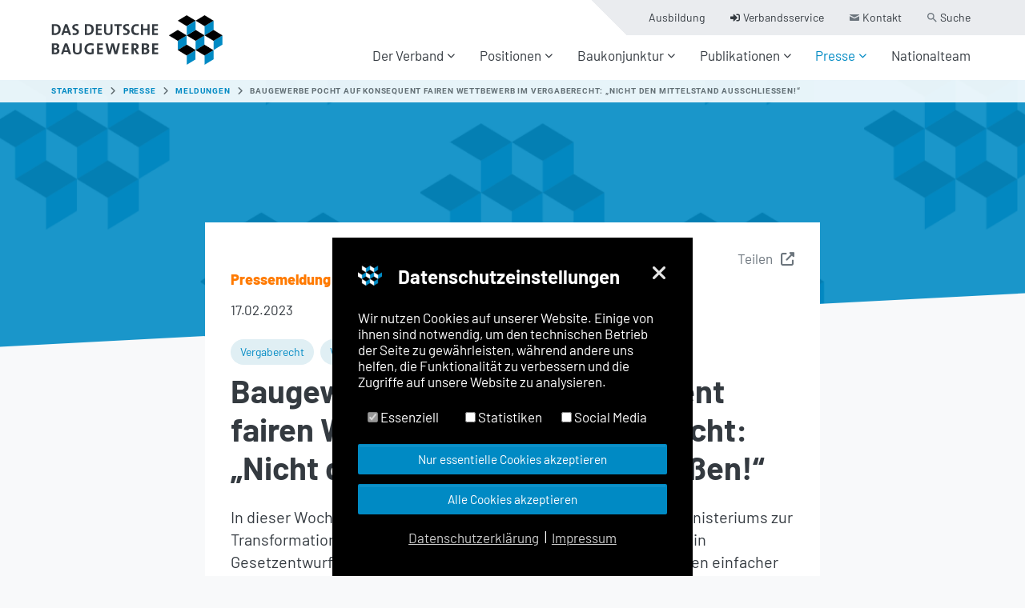

--- FILE ---
content_type: text/html; charset=utf-8
request_url: https://www.zdb.de/meldungen/baugewerbe-pocht-auf-konsequent-fairen-wettbewerb-im-vergaberecht-nicht-den-mittelstand-ausschliessen
body_size: 13565
content:
<!DOCTYPE html>
<html lang="de-DE">
<head>

<meta charset="utf-8">
<!-- 
	Based on the TYPO3 Bootstrap Package by Benjamin Kott - https://www.bootstrap-package.com/

	This website is powered by TYPO3 - inspiring people to share!
	TYPO3 is a free open source Content Management Framework initially created by Kasper Skaarhoj and licensed under GNU/GPL.
	TYPO3 is copyright 1998-2026 of Kasper Skaarhoj. Extensions are copyright of their respective owners.
	Information and contribution at https://typo3.org/
-->


<link rel="icon" href="/typo3conf/ext/zdb_content/Resources/Public/Images/favicons/favicon.ico" type="image/vnd.microsoft.icon">
<title>Baugewerbe pocht auf konsequent fairen Wettbewerb im Vergaberecht: „Nicht den Mittelstand ausschließen!“</title>
<meta http-equiv="x-ua-compatible" content="IE=edge" />
<meta name="generator" content="TYPO3 CMS" />
<meta name="description" content="In dieser Woche endete die Konsultation des Bundeswirtschaftsministeriums zur Transformation des Vergaberechts. In den nächsten Monaten soll ein Gesetzentwurf vorliegen, um zukünftig öffentliche Vergabeverfahren einfacher und schneller zu machen. Der Hauptgeschäftsführer des Zentralverbands Deutsches Baugewerbes, Felix Pakleppa, warnt davor, den Mittelstand beim Vergaberecht auszuschließen. " />
<meta name="viewport" content="width=device-width, initial-scale=1, minimum-scale=1" />
<meta name="robots" content="index,follow" />
<meta property="og:title" content="Baugewerbe pocht auf konsequent fairen Wettbewerb im Vergaberecht: „Nicht den Mittelstand ausschließen!“ " />
<meta property="og:type" content="article" />
<meta property="og:url" content="https://www.zdb.de/meldungen/baugewerbe-pocht-auf-konsequent-fairen-wettbewerb-im-vergaberecht-nicht-den-mittelstand-ausschliessen" />
<meta property="og:image" content="https://www.zdb.de/fileadmin/_processed_/2/c/csm_VOB_7e1c522c45.jpg" />
<meta property="og:image:width" content="1200" />
<meta property="og:image:height" content="630" />
<meta property="og:description" content="In dieser Woche endete die Konsultation des Bundeswirtschaftsministeriums zur Transformation des Vergaberechts. In den nächsten Monaten soll ein Gesetzentwurf vorliegen, um zukünftig öffentliche Vergabeverfahren einfacher und schneller zu machen. Der Hauptgeschäftsführer des Zentralverbands Deutsches Baugewerbes, Felix Pakleppa, warnt davor, den Mittelstand beim Vergaberecht auszuschließen. " />
<meta name="twitter:card" content="summary" />
<meta name="apple-mobile-web-app-capable" content="no" />
<meta name="google" content="notranslate" />

<link rel="stylesheet" href="/typo3temp/assets/compressed/merged-1c0a858fe277d910f14d44e8eef4573f-6976eb34a357222895ec9ccea2cd4ce5.css.1768489213.gzip" media="all">
<link rel="stylesheet" href="/typo3temp/assets/compressed/5dd63ab21ca9c9255eac4673fb4d2f4c-a7c90a02742625dcbe5a4c3d109bb82d.css.1768489216.gzip" media="all">
<link rel="stylesheet" href="/typo3temp/assets/compressed/merged-d6257caa7b00a20b11cd1427441f0da9-fb6a80b4d0f1569806f4b5b0dc10012f.css.1768489213.gzip" media="all">


<script src="/typo3temp/assets/compressed/merged-224991cf7f43ef13adebc6038ad7fbbe-8934b40c3388d7d15c55cdc43a0e6716.js.1768489212.gzip"></script>



<link rel="prev" href="/presse/termine"><link rel="apple-touch-icon" sizes="57x57" href="/typo3conf/ext/zdb_content/Resources/Public/Images/favicons/apple-icon-57x57.png">
<link rel="apple-touch-icon" sizes="60x60" href="/typo3conf/ext/zdb_content/Resources/Public/Images/favicons/apple-icon-60x60.png">
<link rel="apple-touch-icon" sizes="72x72" href="/typo3conf/ext/zdb_content/Resources/Public/Images/favicons/apple-icon-72x72.png">
<link rel="apple-touch-icon" sizes="76x76" href="/typo3conf/ext/zdb_content/Resources/Public/Images/favicons/apple-icon-76x76.png">
<link rel="apple-touch-icon" sizes="114x114" href="/typo3conf/ext/zdb_content/Resources/Public/Images/favicons/apple-icon-114x114.png">
<link rel="apple-touch-icon" sizes="120x120" href="/typo3conf/ext/zdb_content/Resources/Public/Images/favicons/apple-icon-120x120.png">
<link rel="apple-touch-icon" sizes="144x144" href="/typo3conf/ext/zdb_content/Resources/Public/Images/favicons/apple-icon-144x144.png">
<link rel="apple-touch-icon" sizes="152x152" href="/typo3conf/ext/zdb_content/Resources/Public/Images/favicons/apple-icon-152x152.png">
<link rel="apple-touch-icon" sizes="180x180" href="/typo3conf/ext/zdb_content/Resources/Public/Images/favicons/apple-icon-180x180.png">
<link rel="icon" type="image/png" sizes="192x192"  href="/typo3conf/ext/zdb_content/Resources/Public/Images/favicons/android-icon-192x192.png">
<link rel="icon" type="image/png" sizes="32x32" href="/typo3conf/ext/zdb_content/Resources/Public/Images/favicons/favicon-32x32.png">
<link rel="icon" type="image/png" sizes="96x96" href="/typo3conf/ext/zdb_content/Resources/Public/Images/favicons/favicon-96x96.png">
<link rel="icon" type="image/png" sizes="16x16" href="/typo3conf/ext/zdb_content/Resources/Public/Images/favicons/favicon-16x16.png">
<link rel="manifest" href="/typo3conf/ext/zdb_content/Resources/Public/Images/favicons/manifest.json">
<meta name="msapplication-TileColor" content="#ffffff">
<meta name="msapplication-TileImage" content="/typo3conf/ext/zdb_content/Resources/Public/Images/favicons/ms-icon-144x144.png">
<meta name="theme-color" content="#ffffff">
<meta name="msapplication-config" content="/typo3conf/ext/zdb_content/Resources/Public/Images/favicons/browserconfig.xml"><!-- Matomo -->
<script data-ignore="1" data-cookieconsent="statistics" type="text/plain">
var _paq = window._paq || [];
/* tracker methods like "setCustomDimension" should be called before "trackPageView" */
_paq.push(['trackPageView']);
_paq.push(['enableLinkTracking']);
(function() {
  var u="//piwik.gfb-bau.de/";
  _paq.push(['setTrackerUrl', u+'matomo.php']);
  _paq.push(['setSiteId', '5']);
  var d=document, g=d.createElement('script'), s=d.getElementsByTagName('script')[0];
  g.type='text/javascript'; g.async=true; g.defer=true; g.src=u+'matomo.js'; s.parentNode.insertBefore(g,s);
})();
</script>
<!-- End Matomo Code -->
<link rel="canonical" href="https://www.zdb.de/meldungen/baugewerbe-pocht-auf-konsequent-fairen-wettbewerb-im-vergaberecht-nicht-den-mittelstand-ausschliessen"/>
</head>
<body id="p39" class="page-39 pagelevel-2 language-0 backendlayout-zdb_default layout-default site-website">

<div id="top"></div><div class="body-bg"><a class="sr-only sr-only-focusable" href="#page-content"><span>Zum Hauptinhalt springen</span></a><header id="page-header" class="bp-page-header navbar navbar-mainnavigation navbar-default navbar-has-image navbar-top"><div class="container"><a class="navbar-brand navbar-brand-image" href="/"><img class="navbar-brand-logo-normal" src="/fileadmin/bilder/logos/zdb-header-logo.svg" alt="zdb logo" height="64" width="180"></a><div id="navbar-button-group" class="d-xl-none"><a href="https://extranet.zdb.de/" id="login-button"><i class="fas fa-sign-in-alt"></i></a><a href="https://www.zdb.de/suche" id="search-button"><i class="fas fa-search"></i></a></div><button class="navbar-toggler collapsed" type="button" data-toggle="collapse" data-target="#mainnavigation" aria-expanded="false" aria-label="Navigation umschalten"><span class="navbar-toggler-icon"></span></button><nav id="mainnavigation" class="collapse navbar-collapse"><ul class="navbar-nav navbar-first"><li class="nav-item dropdown dropdown-hover"><a href="/der-verband" id="nav-item-2" class="nav-link dropdown-toggle" title="Der Verband" aria-haspopup="true" aria-expanded="false"><span class="nav-link-text">Der Verband</span></a><ul class="zdb-pagetree dropdown-menu " aria-labelledby="nav-item-2"><li><a href="/der-verband/wer-wir-sind" class="dropdown-item "  title="Wer wir sind" aria-label="Seite"><span class="dropdown-text subnav-link-text">Wer wir sind</span></a></li><li><a href="/der-verband/was-wir-bieten" class="dropdown-item "  title="Was wir bieten" aria-label="Seite"><span class="dropdown-text subnav-link-text">Was wir bieten</span></a></li><li><a href="/der-verband/wir-in-europa" class="dropdown-item "  title="Wir in Europa" aria-label="Seite"><span class="dropdown-text subnav-link-text">Wir in Europa</span></a></li><li><a href="/der-verband/bundesfachgruppen" class="dropdown-item "  title="Bundesfachgruppen" aria-label="Seite"><span class="dropdown-text subnav-link-text">Bundesfachgruppen</span></a></li><li><a href="/der-verband/mitgliedsverbaende" class="dropdown-item "  title="Mitgliedsverbände" aria-label="Seite"><span class="dropdown-text subnav-link-text">Mitgliedsverbände</span></a></li><li><a href="/der-verband/vereinigung-junger-bauunternehmer" class="dropdown-item "  title="Vereinigung Junger Bauunternehmer" aria-label="Seite"><span class="dropdown-text subnav-link-text">Vereinigung Junger Bauunternehmer</span></a></li><li><a href="/der-verband/karriere" class="dropdown-item "  title="Karriere" aria-label="Seite"><span class="dropdown-text subnav-link-text">Karriere</span></a></li></ul></li><li class="nav-item dropdown dropdown-hover"><a href="/positionen" id="nav-item-3" class="nav-link dropdown-toggle" title="Positionen" aria-haspopup="true" aria-expanded="false"><span class="nav-link-text">Positionen</span></a><ul class="zdb-pagetree dropdown-menu row dropdown-cols-2" aria-labelledby="nav-item-3"><li><a href="/positionen/digitalisierung" class="dropdown-item "  title="Digitalisierung" aria-label="Seite"><span class="dropdown-text subnav-link-text">Digitalisierung</span></a></li><li><a href="/positionen/europa" class="dropdown-item "  title="Europa" aria-label="Seite"><span class="dropdown-text subnav-link-text">Europa</span></a></li><li><a href="/themen/fachkraeftesicherung" class="dropdown-item "  title="Fachkräftesicherung" aria-label="Seite"><span class="dropdown-text subnav-link-text">Fachkräftesicherung</span></a></li><li><a href="/themen/infrastruktur" class="dropdown-item "  title="Infrastruktur" aria-label="Seite"><span class="dropdown-text subnav-link-text">Infrastruktur</span></a></li><li><a href="/themen/klimaschutz" class="dropdown-item "  title="Klimaschutz" aria-label="Seite"><span class="dropdown-text subnav-link-text">Klimaschutz</span></a></li><li><a href="/positionen/nachhaltigkeit-ressourcenschutz" class="dropdown-item "  title="Nachhaltigkeit &amp; Ressourcenschutz" aria-label="Seite"><span class="dropdown-text subnav-link-text">Nachhaltigkeit &amp; Ressourcenschutz</span></a></li><li><a href="/positionen/neustart-baupolitik" class="dropdown-item "  title="Neustart Baupolitik" aria-label="Seite"><span class="dropdown-text subnav-link-text">Neustart Baupolitik</span></a></li><li><a href="/positionen/kreislaufwirtschaft-die-mantelverordnung" class="dropdown-item "  title="Kreislaufwirtschaft: Die Mantelverordnung" aria-label="Seite"><span class="dropdown-text subnav-link-text">Kreislaufwirtschaft: Die Mantelverordnung</span></a></li><li><a href="/themen/vob-vergaberecht" class="dropdown-item "  title="VOB (Vergaberecht)" aria-label="Seite"><span class="dropdown-text subnav-link-text">VOB (Vergaberecht)</span></a></li><li><a href="/themen/wohnungsbau" class="dropdown-item "  title="Wohnungsbau" aria-label="Seite"><span class="dropdown-text subnav-link-text">Wohnungsbau</span></a></li><li class="allLink"><a href="/positionen">Alle Positionen <i class="fas fa-chevron-right fa-sm"></i></a></li></ul></li><li class="nav-item dropdown dropdown-hover"><a href="/baukonjunktur" id="nav-item-50" class="nav-link dropdown-toggle" title="Baukonjunktur" aria-haspopup="true" aria-expanded="false"><span class="nav-link-text">Baukonjunktur</span></a><ul class="zdb-pagetree dropdown-menu " aria-labelledby="nav-item-50"><li><a href="/baukonjunktur/konjunkturprognose-20252026" class="dropdown-item "  title="Konjunkturprognose 2025/2026" aria-label="Seite"><span class="dropdown-text subnav-link-text">Konjunkturprognose 2025/2026</span></a></li></ul></li><li class="nav-item dropdown dropdown-hover"><a href="/publikationen" id="nav-item-4" class="nav-link dropdown-toggle" title="Publikationen" aria-haspopup="true" aria-expanded="false"><span class="nav-link-text">Publikationen</span></a><ul class="zdb-pagetree dropdown-menu " aria-labelledby="nav-item-4"><li><a href="/publikationen/baustein" class="dropdown-item "  title="Baustein" aria-label="Seite"><span class="dropdown-text subnav-link-text">Baustein</span></a></li><li><a href="/publikationen/zdb-direkt" class="dropdown-item "  title="ZDB-Direkt" aria-label="Seite"><span class="dropdown-text subnav-link-text">ZDB-Direkt</span></a></li><li><a href="/publikationen/geschaeftsberichte" class="dropdown-item "  title="Geschäftsberichte" aria-label="Seite"><span class="dropdown-text subnav-link-text">Geschäftsberichte</span></a></li><li><a href="/publikationen/merkblaetter-leitfaeden" class="dropdown-item "  title="Merkblätter / Leitfäden" aria-label="Seite"><span class="dropdown-text subnav-link-text">Merkblätter / Leitfäden</span></a></li><li><a href="/publikationen/verbraucher-bauvertraege" class="dropdown-item "  title="Verbraucher-Bauverträge" aria-label="Seite"><span class="dropdown-text subnav-link-text">Verbraucher-Bauverträge</span></a></li><li><a href="/publikationen/weitere-publikationen" class="dropdown-item "  title="Weitere Publikationen" aria-label="Seite"><span class="dropdown-text subnav-link-text">Weitere Publikationen</span></a></li></ul></li><li class="nav-item active dropdown dropdown-hover"><a href="/presse" id="nav-item-5" class="nav-link dropdown-toggle" title="Presse" aria-haspopup="true" aria-expanded="false"><span class="nav-link-text">Presse</span></a><ul class="zdb-pagetree dropdown-menu " aria-labelledby="nav-item-5"><li><a href="/meldungen" class="dropdown-item  active current"  title="Meldungen" aria-label="Seite"><span class="dropdown-text subnav-link-text">Meldungen <span class="sr-only">(current)</span></span></a></li><li><a href="/presse/termine" class="dropdown-item "  title="Termine" aria-label="Seite"><span class="dropdown-text subnav-link-text">Termine</span></a></li><li><a href="/presse/mediathek" class="dropdown-item "  title="Mediathek" aria-label="Seite"><span class="dropdown-text subnav-link-text">Mediathek</span></a></li><li><a href="/presse/zdb-live" class="dropdown-item "  title="ZDB Live" aria-label="Seite"><span class="dropdown-text subnav-link-text">ZDB Live</span></a></li></ul></li><li class="nav-item"><a href="https://www.nationalteam-baugewerbe.de/" id="nav-item-55" class="nav-link" target="_blank" title="Nationalteam"><span class="nav-link-text">Nationalteam</span></a></li></ul><ul class="navbar-nav navbar-second"><li class="nav-item"><a href="/berufsbildung" id="nav-item-72" class="nav-link" title="Ausbildung"><span class="nav-link-text">Ausbildung</span></a></li><li class="nav-item"><a href="https://extranet.zdb.de/" id="nav-item-71" class="nav-link" title="Verbandsservice"><span class="nav-link-icon"><svg xmlns="http://www.w3.org/2000/svg" aria-hidden="true" data-prefix="fas" data-icon="sign-in-alt" role="img" viewBox="0 0 512 512" class="" width="12" height="12"><path fill="currentColor" d="M416 448h-84c-6.6 0-12-5.4-12-12v-40c0-6.6 5.4-12 12-12h84c17.7 0 32-14.3 32-32V160c0-17.7-14.3-32-32-32h-84c-6.6 0-12-5.4-12-12V76c0-6.6 5.4-12 12-12h84c53 0 96 43 96 96v192c0 53-43 96-96 96zm-47-201L201 79c-15-15-41-4.5-41 17v96H24c-13.3 0-24 10.7-24 24v96c0 13.3 10.7 24 24 24h136v96c0 21.5 26 32 41 17l168-168c9.3-9.4 9.3-24.6 0-34z" class=""/></svg></span><span class="nav-link-text">Verbandsservice</span></a></li><li class="nav-item"><a href="/kontakt" id="nav-item-70" class="nav-link" title="Kontakt"><span class="nav-link-icon"><svg xmlns="http://www.w3.org/2000/svg" width="12" height="12" viewBox="0 0 12 8" fill="none" class=""><path d="M0.382668 0.857333C0.708001 1.032 5.21467 3.45333 5.38267 3.54333C5.55067 3.63333 5.768 3.676 5.98667 3.676C6.20533 3.676 6.42267 3.63333 6.59067 3.54333C6.75867 3.45333 11.2653 1.032 11.5907 0.857333C11.9167 0.682 12.2247 0 11.6267 0H0.347334C-0.250666 0 0.0573344 0.682 0.382668 0.857333ZM11.742 2.326C11.372 2.51867 6.81733 4.892 6.59067 5.01067C6.364 5.12933 6.20533 5.14333 5.98667 5.14333C5.768 5.14333 5.60933 5.12933 5.38267 5.01067C5.156 4.892 0.627334 2.518 0.257334 2.32533C-0.00266556 2.18933 1.07741e-06 2.34867 1.07741e-06 2.47133C1.07741e-06 2.594 1.07741e-06 7.33333 1.07741e-06 7.33333C1.07741e-06 7.61333 0.377334 8 0.666668 8H11.3333C11.6227 8 12 7.61333 12 7.33333C12 7.33333 12 2.59467 12 2.472C12 2.34933 12.0027 2.19 11.742 2.326Z" fill="#6C757D"/></svg></span><span class="nav-link-text">Kontakt</span></a></li><li class="nav-item"><a href="/suche" id="nav-item-69" class="nav-link" title="Suche"><span class="nav-link-icon"><svg xmlns="http://www.w3.org/2000/svg" width="12" height="12" viewBox="0 0 12 12" fill="none" class=""><path d="M2.21875 6.46875C2.80208 7.05208 3.51042 7.34375 4.34375 7.34375C5.17708 7.34375 5.88542 7.05208 6.46875 6.46875C7.05208 5.88542 7.34375 5.17708 7.34375 4.34375C7.34375 3.51042 7.05208 2.80208 6.46875 2.21875C5.88542 1.63542 5.17708 1.34375 4.34375 1.34375C3.51042 1.34375 2.80208 1.63542 2.21875 2.21875C1.63542 2.80208 1.34375 3.51042 1.34375 4.34375C1.34375 5.17708 1.63542 5.88542 2.21875 6.46875ZM8.34375 7.34375L11.6562 10.6562L10.6562 11.6562L7.34375 8.34375V7.8125L7.15625 7.625C6.36458 8.3125 5.42708 8.65625 4.34375 8.65625C3.13542 8.65625 2.10417 8.23958 1.25 7.40625C0.416667 6.57292 0 5.55208 0 4.34375C0 3.13542 0.416667 2.11458 1.25 1.28125C2.10417 0.427083 3.13542 0 4.34375 0C5.55208 0 6.57292 0.427083 7.40625 1.28125C8.23958 2.11458 8.65625 3.13542 8.65625 4.34375C8.65625 5.42708 8.3125 6.36458 7.625 7.15625L7.8125 7.34375H8.34375Z" fill="#6C757D"/></svg></span><span class="nav-link-text">Suche</span></a></li></ul></nav></div></header><nav class="breadcrumb-section" aria-label="Brotkrümelnavigation"><div class="container"><p class="sr-only" id="breadcrumb">Sie sind hier:</p><ol class="breadcrumb"><li class="breadcrumb-item"><a class="breadcrumb-link" href="/" target="_blank" title="Startseite"><span class="breadcrumb-text">Startseite</span></a></li><li class="breadcrumb-item"><a class="breadcrumb-link" href="/presse" title="Presse"><span class="breadcrumb-text">Presse</span></a></li><li class="breadcrumb-item active" aria-current="page"><a class="breadcrumb-link" href="/meldungen" title="Meldungen"><span class="breadcrumb-text">Meldungen</span></a></li><li class="breadcrumb-item active" aria-current="page"><span class="breadcrumb-text">Baugewerbe pocht auf konsequent fairen Wettbewerb im Vergaberecht: „Nicht den Mittelstand ausschließen!“ </span></li></ol></div></nav><div id="page-content" class="bp-page-content main-section"><!--TYPO3SEARCH_begin--><div class="section section-default"><div id="c8" class="frame-outer"><div class="frame frame-inner-bgimg frame-type-list frame-layout-2 frame-background-none frame-space-before-none frame-space-after-none"><div class="news-details details-news"><div class="frame-backgroundimage-container frame-news-detail frame-default-header"><div id="frame-backgroundimage-21914-overlay" class="frame-bg-overlay"></div><div id="frame-backgroundimage-21914" class="frame-backgroundimage"><style>#frame-backgroundimage-21914 { background-image: url('/typo3conf/ext/zdb_content/Resources/Public/Images/zdbheader-default-md.png'); } @media (-webkit-min-device-pixel-ratio: 1.5), (min-resolution: 1.5dppx) { #frame-backgroundimage-21914 { background-image: url('/typo3conf/ext/zdb_content/Resources/Public/Images/zdbheader-default-md.png'); } } @media (-webkit-min-device-pixel-ratio: 2), (min-resolution: 2dppx) { #frame-backgroundimage-21914 { background-image: url('/typo3conf/ext/zdb_content/Resources/Public/Images/zdbheader-default-md.png'); } } @media (min-width: 576px) { #frame-backgroundimage-21914 { background-image: url('/typo3temp/assets/_processed_/b/6/csm_zdbheader-default-md_9ea12b8192.png'); } } @media (-webkit-min-device-pixel-ratio: 1.5) and (min-width: 576px), (min-resolution: 1.5dppx) and (min-width: 576px) { #frame-backgroundimage-21914 { background-image: url('/typo3temp/assets/_processed_/b/6/csm_zdbheader-default-md_9ea12b8192.png'); } } @media (-webkit-min-device-pixel-ratio: 2) and (min-width: 576px), (min-resolution: 2dppx) and (min-width: 576px) { #frame-backgroundimage-21914 { background-image: url('/typo3conf/ext/zdb_content/Resources/Public/Images/zdbheader-default-md.png'); } } @media (min-width: 768px) { #frame-backgroundimage-21914 { background-image: url('/typo3conf/ext/zdb_content/Resources/Public/Images/zdbheader-default-md.png'); } } @media (-webkit-min-device-pixel-ratio: 1.5) and (min-width: 768px), (min-resolution: 1.5dppx) and (min-width: 768px) { #frame-backgroundimage-21914 { background-image: url('/typo3conf/ext/zdb_content/Resources/Public/Images/zdbheader-default-md.png'); } } @media (-webkit-min-device-pixel-ratio: 2) and (min-width: 768px), (min-resolution: 2dppx) and (min-width: 768px) { #frame-backgroundimage-21914 { background-image: url('/typo3conf/ext/zdb_content/Resources/Public/Images/zdbheader-default-md.png'); } } @media (min-width: 992px) { #frame-backgroundimage-21914 { background-image: url('/typo3temp/assets/_processed_/b/6/csm_zdbheader-default-md_ab2b86bf98.png'); } } @media (-webkit-min-device-pixel-ratio: 1.5) and (min-width: 992px), (min-resolution: 1.5dppx) and (min-width: 992px) { #frame-backgroundimage-21914 { background-image: url('/typo3temp/assets/_processed_/b/6/csm_zdbheader-default-md_ab2b86bf98.png'); } } @media (-webkit-min-device-pixel-ratio: 2) and (min-width: 992px), (min-resolution: 2dppx) and (min-width: 992px) { #frame-backgroundimage-21914 { background-image: url('/typo3conf/ext/zdb_content/Resources/Public/Images/zdbheader-default-md.png'); } } @media (min-width: 1200px) { #frame-backgroundimage-21914 { background-image: url('/typo3conf/ext/zdb_content/Resources/Public/Images/zdbheader-default-md.png'); } } @media (-webkit-min-device-pixel-ratio: 1.5) and (min-width: 1200px), (min-resolution: 1.5dppx) and (min-width: 1200px) { #frame-backgroundimage-21914 { background-image: url('/typo3conf/ext/zdb_content/Resources/Public/Images/zdbheader-default-md.png'); } } @media (-webkit-min-device-pixel-ratio: 2) and (min-width: 1200px), (min-resolution: 2dppx) and (min-width: 1200px) { #frame-backgroundimage-21914 { background-image: url('/typo3conf/ext/zdb_content/Resources/Public/Images/zdbheader-default-md.png'); } } </style></div></div><div class="frame-container frame-default-header frame-background-white frame-space-after-medium "><div class="frame-inner news-header col-xl-8 offset-xl-2 col-lg-10 offset-lg-1"><div class="news news-single"><div class="article" itemscope="itemscope" itemtype="http://schema.org/Article"><div class="headerImage"><div class="news-img-wrap"></div></div><div class="newsContent"><div class="socialShareBox"><div class="link linkOpen"><span>Teilen</span><i class="fas fa-external-link-alt"></i></div><div class="content" style="display:none;"><div class="link linkClose"><i class="fas fa-times"></i></div><div class="zdbCookieOverlay"><p>Diese Funktion ist aufgrund fehlender Cookie-Einwilligung deaktiviert.<br/><a class="btn btn-blue allowAllCookies" data-cookieconsent="marketing">Social Media Cookies erlauben & laden</a></p></div><div data-services="[&quot;twitter&quot;,&quot;facebook&quot;,&quot;linkedin&quot;,&quot;xing&quot;,&quot;pinterest&quot;]" data-lang="de" class="shariff"></div></div></div><h4 class="subheader">
    
        
          Pressemeldung
        
      
  </h4><div class="meta"><span class="date"><time itemprop="datePublished" datetime="17.02.2023">
							17.02.2023
						</time></span><span class="author"></span></div><div class="tags" itemprop="keywords"><span class="tag"><a href="/suche?mksearch%5Bsubmit%5D=Suchen&amp;mksearch%5Bterm%5D=keywords_ms%3AVergaberecht">Vergaberecht</a></span><span class="tag"><a href="/suche?mksearch%5Bsubmit%5D=Suchen&amp;mksearch%5Bterm%5D=keywords_ms%3AVOB">VOB</a></span></div><h1 itemprop="headline">Baugewerbe pocht auf konsequent fairen Wettbewerb im Vergaberecht: „Nicht den Mittelstand ausschließen!“ </h1><!-- teaser --><div class="lead" itemprop="description"><p>In dieser Woche endete die Konsultation des Bundeswirtschaftsministeriums zur Transformation des Vergaberechts. In den nächsten Monaten soll ein Gesetzentwurf vorliegen, um zukünftig öffentliche Vergabeverfahren einfacher und schneller zu machen. Der Hauptgeschäftsführer des Zentralverbands Deutsches Baugewerbes, Felix Pakleppa, warnt davor, den Mittelstand beim Vergaberecht auszuschließen. </p></div><!-- main text --><div class="news-text-wrap" itemprop="articleBody"><p>„Für den Wirtschaftsstandort Deutschland ist es unverzichtbar, kleine und mittlere Unternehmen bei der Vergabe öffentlicher Bauaufträge umfassend mit einzubeziehen. Deshalb Hände weg vom Grundsatz der Losvergabe. Ohne Losvergabe wären kleine und mittleren Bauunternehmen von öffentlichen Aufträgen praktisch ausgeschlossen. Das kann keiner wollen und das haben wir in unserer Stellungnahme auch deutlich gemacht. Ohne Einbindung des leistungsstarken heimischen Mittelstands und seiner qualifizierten Beschäftigten gibt es nicht genügend Wettbewerb und ausreichende Qualität für die vor uns liegenden Herausforderungen.“</p><p>Dass Regelungen für öffentliche Bauaufträge auch weiterhin in der VOB/A mit allen Beteiligten getroffen werden, ist für den Hauptgeschäftsführer besonders wichtig. Gerade mit Blick auf die immensen Bauaufgaben im Wohnungsbau und bei der Infrastruktur, die ohne den Mittelstand nicht zu bewältigen sind.&nbsp;</p><p>Pakleppa sieht in den nächsten Jahren viel Arbeit auf die öffentliche Hand zukommen: „Veränderungen im Vergaberecht können nur dann erfolgreich sein, wenn öffentlichen Auftraggebern ausreichende personelle und sachliche Mittel zur Verfügung stehen. Das gilt zum einen bei den immer wichtiger werdenden digitalen Vergabeverfahren. Aber auch um endlich eine bundesweite Datenbank für sämtliche öffentlichen Ausschreibungen einzurichten, braucht es mehr Personal in den Verwaltungen“, so der Hauptgeschäftsführer abschließend. „Wenn diese Datenbank einmal liefe, wäre das ein Riesenfortschritt für das Bauen in Deutschland.“&nbsp;</p></div></div></div></div></div></div></div></div><div class="section-socialShare"><div id="c223" class="frame frame-wide  frame-widebg-cs frame-type-zdb_socialshare_box frame-layout-0 frame-background-blue frame-no-backgroundimage frame-space-before-none frame-space-after-none"><div class="frame-backgroundimage-container frame-news-detail frame-image-header"><div id="frame-backgroundimage-21914-socialShare-overlay" class="frame-bg-overlay"></div><div id="frame-backgroundimage-21914-socialShare" class="frame-backgroundimage frame-backgroundimage-blurX frame-backgroundimage-fade"><style>#frame-backgroundimage-21914-socialShare { background-image: url('/fileadmin/_processed_/2/c/csm_VOB_9a62628eb5.jpg'); } @media (-webkit-min-device-pixel-ratio: 1.5), (min-resolution: 1.5dppx) { #frame-backgroundimage-21914-socialShare { background-image: url('/fileadmin/_processed_/2/c/csm_VOB_9a62628eb5.jpg'); } } @media (-webkit-min-device-pixel-ratio: 2), (min-resolution: 2dppx) { #frame-backgroundimage-21914-socialShare { background-image: url('/fileadmin/_processed_/2/c/csm_VOB_29ae6b8e6d.jpg'); } } @media (min-width: 576px) { #frame-backgroundimage-21914-socialShare { background-image: url('/fileadmin/_processed_/2/c/csm_VOB_18394d0510.jpg'); } } @media (-webkit-min-device-pixel-ratio: 1.5) and (min-width: 576px), (min-resolution: 1.5dppx) and (min-width: 576px) { #frame-backgroundimage-21914-socialShare { background-image: url('/fileadmin/_processed_/2/c/csm_VOB_18394d0510.jpg'); } } @media (-webkit-min-device-pixel-ratio: 2) and (min-width: 576px), (min-resolution: 2dppx) and (min-width: 576px) { #frame-backgroundimage-21914-socialShare { background-image: url('/fileadmin/user_upload/VOB.jpg'); } } @media (min-width: 768px) { #frame-backgroundimage-21914-socialShare { background-image: url('/fileadmin/_processed_/2/c/csm_VOB_73dd54c4e4.jpg'); } } @media (-webkit-min-device-pixel-ratio: 1.5) and (min-width: 768px), (min-resolution: 1.5dppx) and (min-width: 768px) { #frame-backgroundimage-21914-socialShare { background-image: url('/fileadmin/_processed_/2/c/csm_VOB_73dd54c4e4.jpg'); } } @media (-webkit-min-device-pixel-ratio: 2) and (min-width: 768px), (min-resolution: 2dppx) and (min-width: 768px) { #frame-backgroundimage-21914-socialShare { background-image: url('/fileadmin/user_upload/VOB.jpg'); } } @media (min-width: 992px) { #frame-backgroundimage-21914-socialShare { background-image: url('/fileadmin/user_upload/VOB.jpg'); } } @media (-webkit-min-device-pixel-ratio: 1.5) and (min-width: 992px), (min-resolution: 1.5dppx) and (min-width: 992px) { #frame-backgroundimage-21914-socialShare { background-image: url('/fileadmin/user_upload/VOB.jpg'); } } @media (-webkit-min-device-pixel-ratio: 2) and (min-width: 992px), (min-resolution: 2dppx) and (min-width: 992px) { #frame-backgroundimage-21914-socialShare { background-image: url('/fileadmin/user_upload/VOB.jpg'); } } @media (min-width: 1200px) { #frame-backgroundimage-21914-socialShare { background-image: url('/fileadmin/user_upload/VOB.jpg'); } } @media (-webkit-min-device-pixel-ratio: 1.5) and (min-width: 1200px), (min-resolution: 1.5dppx) and (min-width: 1200px) { #frame-backgroundimage-21914-socialShare { background-image: url('/fileadmin/user_upload/VOB.jpg'); } } @media (-webkit-min-device-pixel-ratio: 2) and (min-width: 1200px), (min-resolution: 2dppx) and (min-width: 1200px) { #frame-backgroundimage-21914-socialShare { background-image: url('/fileadmin/user_upload/VOB.jpg'); } } </style></div></div><div class="frame-container"><div class="frame-inner col-xl-8 offset-xl-2 col-lg-10 offset-lg-1"><div class="zdb_socialshare_box"><div class="shareBox-inner"><h2>Geben Sie unsere Position weiter!</h2><p class="lead">Teilen Sie unseren Standpunkt in Sozialen Netzwerken oder in Ihrem direkten Umfeld.</p><div class="preview"><div class="row"><div class="col-12 col-md-5 image"><img src="/fileadmin/_processed_/2/c/csm_VOB_5816218d81.jpg" width="600" height="315" alt="" /></div><div class="col-12 col-md-7"><h3>Baugewerbe pocht auf konsequent fairen Wettbewerb im Vergaberecht: „Nicht den Mittelstand ausschließen!“</h3><p>In dieser Woche endete die Konsultation des Bundeswirtschaftsministeriums zur Transformation des Vergaberechts. In den nächsten Monaten soll ein Gesetzentwurf vorliegen, um zukünftig öffentliche Vergabeverfahren einfacher und schneller zu machen. Der Hauptgeschäftsführer des Zentralverbands Deutsches Baugewerbes, Felix Pakleppa, warnt davor, den Mittelstand beim Vergaberecht auszuschließen.</p></div></div></div><div class="links"><div class="row"><div class="col-12 col-sm-4 text-center"><div class="shariff-links"><span class="link-title">Jetzt teilen</span><div class="zdbCookieOverlay"><p>Diese Funktion ist aufgrund fehlender Cookie-Einwilligung deaktiviert.<br/><a class="btn btn-verydarkgrey allowAllCookies" data-cookieconsent="marketing">Social Media Cookies erlauben & laden</a></p></div><div data-button-style="icon" data-services="[&quot;facebook&quot;,&quot;twitter&quot;,&quot;instagram&quot;,&quot;linkedin&quot;,&quot;xing&quot;]" data-lang="de" class="shariff"></div></div></div><div class="col-12 col-sm-4 text-center"><a href="https://www.zdb.de/meldungen/baugewerbe-pocht-auf-konsequent-fairen-wettbewerb-im-vergaberecht-nicht-den-mittelstand-ausschliessen" class="copy-clipboard" data-toggle="tooltip" data-placement="top" data-copytitle="URL in die Zwischenablage kopieren"><span class="link-title">URL kopieren</span><i class="fas fa-link"></i></a><input class="data-copy" value="https://www.zdb.de/meldungen/baugewerbe-pocht-auf-konsequent-fairen-wettbewerb-im-vergaberecht-nicht-den-mittelstand-ausschliessen" style="position: absolute; z-index: -999; opacity: 0;" /></div><div class="col-12 col-sm-4 text-center"><div class="send-print"><span class="link-title">Versenden/Drucken</span><a href="mailto:?subject=Empfehlenswert: Baugewerbe pocht auf konsequent fairen Wettbewerb im Vergaberecht: „Nicht den Mittelstand ausschließen!“&body=Baugewerbe pocht auf konsequent fairen Wettbewerb im Vergaberecht: „Nicht den Mittelstand ausschließen!“%0Ahttps://www.zdb.de/meldungen/baugewerbe-pocht-auf-konsequent-fairen-wettbewerb-im-vergaberecht-nicht-den-mittelstand-ausschliessen%0A%0AIn dieser Woche endete die Konsultation des Bundeswirtschaftsministeriums zur Transformation des Vergaberechts. In den nächsten Monaten soll ein Gesetzentwurf vorliegen, um zukünftig öffentliche Vergabeverfahren einfacher und schneller zu machen. Der Hauptgeschäftsführer des Zentralverbands Deutsches Baugewerbes, Felix Pakleppa, warnt davor, den Mittelstand beim Vergaberecht auszuschließen."><i class="fas fa-envelope"></i></a><a href="javascript:window.print();"><i class="fas fa-print"></i></a></div></div></div></div></div></div></div></div></div></div><div class="relatedPublikationen related-odd"><div id="c223" class="frame frame-wide frame-toggle frame-wide-toggle-open frame-relatedContent frame-relatedPublikationen frame-layout-0 frame-background-verylightgrey frame-no-backgroundimage frame-space-before-none frame-space-after-none"><div class="frame-container"><div class="frame-inner col-12"><header class="frame-header"><h2 class="element-header "><span>Publikationen zum Thema</span></h2></header><div class="relatedContent"><div class="row news-list-view news-templateLayout-2" id="news-container-8-relatedPublikationen"><!--
	=====================
		Partials/List/Item.html
--><div class="col-xl-6 col-lg-12 col-md-12 col-sm-12 col-12 news-list-item"><div class="news-card card-type-publication"><div class="row position-relative "><div class="news-card-img-left col-sm-5"><!-- Publikationen --><!-- restliche Publikationen normal mit Link--><a title="ZDB Direkt 6/2025 " href="/meldungen/details/zdb-direkt-6-2025"><!-- Gibt es ein Vorschaubild? --><!-- Gibt es wenigstens ein PDF? Oder müssen wir das Default-Bild nehmen? --><img class="img-responsive" src="/fileadmin/_processed_/1/a/csm_ZDB_6690_ZDB_direkt_6-2025_RZ_ea2a6abc8a.png" width="424" height="600" alt="" /></a></div><div class="news-card-body col-sm-7 articletype-3 topnews" itemscope="itemscope" itemtype="http://schema.org/Article"><div class="inner h-100 position-relative"><div class="meta"><span class="category"><a href="/publikationen/zdb-direkt">ZDB-Direkt</a></span><span class="author"></span></div><h3 itemprop="headline"><a title="ZDB Direkt 6/2025 " href="/meldungen/details/zdb-direkt-6-2025">
                  ZDB Direkt 6/2025 
                </a></h3><ul class="download"><li class="download-button"><span class="news-related-files-link"><a class="btn btn-blue" role="button" href="/fileadmin/user_upload/ZDB_6690_ZDB_direkt_6-2025_RZ.pdf" target="_blank">
                              Download PDF<span class="news-related-files-size"> (3 MB)</span></a></span></li></ul><!-- Anderen Button für Bestellung - eigenes Feld Checkbox - mailto-Link --><div class="more-link"><a class="more-link" title="ZDB Direkt 6/2025 " href="/meldungen/details/zdb-direkt-6-2025">
                      Mehr erfahren
                    </a></div></div></div><div class="news-card-footer-wrapper"><div class="news-card-footer"><div class="tags" itemprop="keywords"><span class="tag"><a href="/suche?mksearch%5Bsubmit%5D=Suchen&amp;mksearch%5Bterm%5D=keywords_ms%3AInfrastruktur">Infrastruktur</a></span><span class="tag"><a href="/suche?mksearch%5Bsubmit%5D=Suchen&amp;mksearch%5Bterm%5D=keywords_ms%3AVergaberecht">Vergaberecht</a></span><span class="tag"><a href="/suche?mksearch%5Bsubmit%5D=Suchen&amp;mksearch%5Bterm%5D=keywords_ms%3ABaugewerbetag">Baugewerbetag</a></span><span class="tag"><a href="/suche?mksearch%5Bsubmit%5D=Suchen&amp;mksearch%5Bterm%5D=keywords_ms%3ABerufswettbewerbe">Berufswettbewerbe</a></span></div></div></div></div><!-- ende div row position-relative --></div><!-- ende div news-card --></div><!-- ende div news-list-item --><!--
	=====================
		Partials/List/Item.html
--><div class="col-xl-6 col-lg-12 col-md-12 col-sm-12 col-12 news-list-item"><div class="news-card card-type-publication"><div class="row position-relative "><div class="news-card-img-left col-sm-5"><!-- Publikationen --><!-- restliche Publikationen normal mit Link--><a title="ZDB Direkt 5/2025" href="/meldungen/details/zdb-direkt-5-2025"><!-- Gibt es ein Vorschaubild? --><!-- Gibt es wenigstens ein PDF? Oder müssen wir das Default-Bild nehmen? --><img class="img-responsive" src="/fileadmin/_processed_/4/1/csm_ZDB_6643_ZDB_direkt_5-2025_RZ-web_938156c7d8.png" width="424" height="600" alt="" /></a></div><div class="news-card-body col-sm-7 articletype-3 topnews" itemscope="itemscope" itemtype="http://schema.org/Article"><div class="inner h-100 position-relative"><div class="meta"><span class="category"><a href="/publikationen/zdb-direkt">ZDB-Direkt</a></span><span class="author"></span></div><h3 itemprop="headline"><a title="ZDB Direkt 5/2025" href="/meldungen/details/zdb-direkt-5-2025">
                  ZDB Direkt 5/2025
                </a></h3><ul class="download"><li class="download-button"><span class="news-related-files-link"><a class="btn btn-blue" role="button" href="/fileadmin/user_upload/ZDB_6643_ZDB_direkt_5-2025_RZ-web.pdf" target="_blank">
                              Download PDF<span class="news-related-files-size"> (2 MB)</span></a></span></li></ul><!-- Anderen Button für Bestellung - eigenes Feld Checkbox - mailto-Link --><div class="more-link"><a class="more-link" title="ZDB Direkt 5/2025" href="/meldungen/details/zdb-direkt-5-2025">
                      Mehr erfahren
                    </a></div></div></div><div class="news-card-footer-wrapper"><div class="news-card-footer"><div class="tags" itemprop="keywords"><span class="tag"><a href="/suche?mksearch%5Bsubmit%5D=Suchen&amp;mksearch%5Bterm%5D=keywords_ms%3AInfrastruktur">Infrastruktur</a></span><span class="tag"><a href="/suche?mksearch%5Bsubmit%5D=Suchen&amp;mksearch%5Bterm%5D=keywords_ms%3AKoalitionsvertrag">Koalitionsvertrag</a></span><span class="tag"><a href="/suche?mksearch%5Bsubmit%5D=Suchen&amp;mksearch%5Bterm%5D=keywords_ms%3ATarifpolitik">Tarifpolitik</a></span><span class="tag"><a href="/suche?mksearch%5Bsubmit%5D=Suchen&amp;mksearch%5Bterm%5D=keywords_ms%3AVergaberecht">Vergaberecht</a></span><span class="tag"><a href="/suche?mksearch%5Bsubmit%5D=Suchen&amp;mksearch%5Bterm%5D=keywords_ms%3AEuroSkills">EuroSkills</a></span></div></div></div></div><!-- ende div row position-relative --></div><!-- ende div news-card --></div><!-- ende div news-list-item --></div></div></div></div></div></div><div class="relatedPositionen related-even"><div id="c223" class="frame frame-wide frame-toggle frame-wide-toggle-open frame-relatedContent frame-relatedPositionen frame-layout-0 frame-background-lightgrey frame-no-backgroundimage frame-space-before-none frame-space-after-none"><div class="frame-container"><div class="frame-inner col-12"><header class="frame-header"><h2 class="element-header "><span>Positionen zum Thema</span></h2></header><div class="relatedContent"><div class="card-menu card-menu card-menu-align-left card-menu-columns-2" id="related-pages-container-8"><div class="card-menu-item"><div class="card card-position card-page-uid-817"><div class="row no-gutters"><div class="col-12 col-xs-12 card-img-top"><a href="/themen/vob-vergaberecht/vergaberecht-voba-fuer-bauvergaben-beibehalten-1" title="Vergaberecht: Planen und Bauen in Deutschland - Nur gemeinsam mit dem Mittelstand!" data-toggle="tooltip"><picture><img loading="lazy" src="/fileadmin/user_upload/220808_Vergaberecht.jpg" width="3273" height="1877" intrinsicsize="3273x1877" title="" alt=""></picture></a></div><div class="card-body"><h3 class="card-title"><a href="/themen/vob-vergaberecht/vergaberecht-voba-fuer-bauvergaben-beibehalten-1" title="Vergaberecht: Planen und Bauen in Deutschland - Nur gemeinsam mit dem Mittelstand!" data-toggle="tooltip">
															Vergaberecht: Planen und Bauen in Deutschland - Nur gemeinsam mit dem Mittelstand!
														</a></h3><p class="card-text">Deutschland ist der größte Wirtschaftsstandort Europas und die zentrale Verkehrsdrehscheibe für den Kontinent. Damit das so bleibt, ist eine funktionierende Infrastruktur mit guten Straßen und Brücken dringend notwendig.&hellip;</p><div class="card-links"><a href="/themen/vob-vergaberecht/vergaberecht-voba-fuer-bauvergaben-beibehalten-1" class="btn btn-blue" title="" data-toggle="tooltip">
													
															Mehr lesen
														
													</a></div></div><div class="card-footer"><div class="tags" itemprop="keywords"><span class="tag"><a href="/meldungen/seite?tx_news_pi1%5BoverwriteDemand%5D%5Btags%5D=58&amp;cHash=a4872974c356391dc83814f8dad838a9">VOB</a></span><span class="tag"><a href="/meldungen/seite?tx_news_pi1%5BoverwriteDemand%5D%5Btags%5D=81&amp;cHash=562891cd69c80613164992f53b6dc57e">Vergaberecht</a></span></div></div></div></div></div><div class="card-menu-item"><div class="card card-position card-page-uid-396"><div class="row no-gutters"><div class="col-12 col-xs-12 card-img-top"><a href="/positionen/werkvertraege-in-der-baubranche" title="Werkverträge in der Baubranche" data-toggle="tooltip"><picture><img loading="lazy" src="/fileadmin/_processed_/4/4/csm_steel-for-construction-3378443_8553ff31b1.jpg" width="3696" height="1659" intrinsicsize="3696x1659" title="" alt=""></picture></a></div><div class="card-body"><h3 class="card-title"><a href="/positionen/werkvertraege-in-der-baubranche" title="Werkverträge in der Baubranche" data-toggle="tooltip">
															Werkverträge in der Baubranche
														</a></h3><p class="card-text">Im Zuge der aktuellen Vorfälle in der Fleischwirtschaft wird auch über ein Verbot von Werkverträgen diskutiert. Wir warnen deutlich vor einem generellen Verbot von Werkverträgen, die das gesamte Wirtschaftsleben in&hellip;</p><div class="card-links"><a href="/positionen/werkvertraege-in-der-baubranche" class="btn btn-blue" title="" data-toggle="tooltip">
													
															Mehr lesen
														
													</a></div></div><div class="card-footer"><div class="tags" itemprop="keywords"><span class="tag"><a href="/meldungen/seite?tx_news_pi1%5BoverwriteDemand%5D%5Btags%5D=57&amp;cHash=3b4f25fc09000fe8c0015250c5fd57ff">Schwarzarbeit</a></span><span class="tag"><a href="/meldungen/seite?tx_news_pi1%5BoverwriteDemand%5D%5Btags%5D=59&amp;cHash=27fdc2117168e7516317cb1af5df785b">Illegale Beschäftigung</a></span><span class="tag"><a href="/meldungen/seite?tx_news_pi1%5BoverwriteDemand%5D%5Btags%5D=65&amp;cHash=2d30279cf283d5ed96983699bb015a69">Mindestlohn</a></span><span class="tag"><a href="/meldungen/seite?tx_news_pi1%5BoverwriteDemand%5D%5Btags%5D=72&amp;cHash=98f9911b2185b8263d65921b70f614a8">Bauvertragsrecht</a></span><span class="tag"><a href="/meldungen/seite?tx_news_pi1%5BoverwriteDemand%5D%5Btags%5D=81&amp;cHash=562891cd69c80613164992f53b6dc57e">Vergaberecht</a></span><span class="tag"><a href="/meldungen/seite?tx_news_pi1%5BoverwriteDemand%5D%5Btags%5D=83&amp;cHash=a3a8c04c1ef81f4768667b80020b66b6">Tarifpolitik</a></span></div></div></div></div></div></div></div></div></div></div></div><div class="relatedMeldungen related-odd"><div id="c223" class="frame frame-wide frame-toggle frame-wide-toggle-open frame-relatedContent frame-relatedMeldungen frame-layout-0 frame-background-verylightgrey frame-no-backgroundimage frame-space-before-none frame-space-after-none"><div class="frame-container"><div class="frame-inner col-12"><header class="frame-header"><h2 class="element-header "><span>Meldungen zum Thema</span></h2></header><div class="relatedContent"><div class="row news-list-view news-templateLayout-3" id="news-container-8-relatedMeldungen"><!--
	=====================
		Partials/List/Item.html
--><div class="col-xl-4 col-lg-4 col-md-6 col-sm-12 news-list-item"><div class="news-card card-type-news h-100"><div class="row position-relative "><div class="news-card-img-top col-12"><!-- Wenn keine Publikation und kein Termin, dann immer Vorschaubild oder Default-Bild! kein Zugriff auf eine PDF-Datei --><a title="Bundesregierung muss Wort halten: Vergabereform darf den Mittelstand nicht ausschließen" href="/meldungen/details/bundesregierung-muss-wort-halten-vergabereform-darf-den-mittelstand-nicht-ausschliessen"><img class="img-responsive" src="/fileadmin/_processed_/a/1/csm_Logos_Vergabe_PM_d6074294e9.jpg" width="600" height="270" alt="" /></a></div><div class="news-card-body col-12 top articletype-0 topnews" itemscope="itemscope" itemtype="http://schema.org/Article"><div class="inner h-100 position-relative"><div class="meta"><span class="category">
                  
                    
                      Pressemeldung
                    
                  
                </span><span class="date"><time itemprop="datePublished" datetime="21.11.2025">
											21.11.2025
										</time></span><span class="author"></span></div><h3 itemprop="headline"><a title="Bundesregierung muss Wort halten: Vergabereform darf den Mittelstand nicht ausschließen" href="/meldungen/details/bundesregierung-muss-wort-halten-vergabereform-darf-den-mittelstand-nicht-ausschliessen">
                  Bundesregierung muss Wort halten: Vergabereform darf den Mittelstand nicht ausschließen
                </a></h3><div class="more-link"><a class="more-link" title="Bundesregierung muss Wort halten: Vergabereform darf den Mittelstand nicht ausschließen" href="/meldungen/details/bundesregierung-muss-wort-halten-vergabereform-darf-den-mittelstand-nicht-ausschliessen">
                  Weiterlesen
                </a></div></div></div><div class="news-card-footer-wrapper"><div class="news-card-footer"><div class="tags" itemprop="keywords"><span class="tag"><a href="/suche?mksearch%5Bsubmit%5D=Suchen&amp;mksearch%5Bterm%5D=keywords_ms%3AVergaberecht">Vergaberecht</a></span><span class="tag"><a href="/suche?mksearch%5Bsubmit%5D=Suchen&amp;mksearch%5Bterm%5D=keywords_ms%3AUnterschwellenvergabe">Unterschwellenvergabe</a></span><span class="tag"><a href="/suche?mksearch%5Bsubmit%5D=Suchen&amp;mksearch%5Bterm%5D=keywords_ms%3ABesch%C3%A4ftigung">Beschäftigung</a></span></div></div></div></div><!-- ende div row position-relative --></div><!-- ende div news-card --></div><!-- ende div news-list-item --><!--
	=====================
		Partials/List/Item.html
--><div class="col-xl-4 col-lg-4 col-md-6 col-sm-12 news-list-item"><div class="news-card card-type-news h-100"><div class="row position-relative "><div class="news-card-img-top col-12"><!-- Wenn keine Publikation und kein Termin, dann immer Vorschaubild oder Default-Bild! kein Zugriff auf eine PDF-Datei --><a title="Baugewerbe zum Vergabebeschleunigungsgesetz: Faire Chancen für den Mittelstand sichern!" href="/meldungen/details/baugewerbe-zum-vergabebeschleunigungsgesetz-faire-chancen-fuer-den-mittelstand-sichern"><img class="img-responsive" title="1531148765" src="/fileadmin/_processed_/f/4/csm__c__iStock-Artur_Bogacki-1531148765_bae8d1afe4.jpg" width="600" height="270" alt="" /></a></div><div class="news-card-body col-12 top articletype-0 topnews" itemscope="itemscope" itemtype="http://schema.org/Article"><div class="inner h-100 position-relative"><div class="meta"><span class="category">
                  
                    
                      Statement
                    
                  
                </span><span class="date"><time itemprop="datePublished" datetime="09.10.2025">
											09.10.2025
										</time></span><span class="author"></span></div><h3 itemprop="headline"><a title="Baugewerbe zum Vergabebeschleunigungsgesetz: Faire Chancen für den Mittelstand sichern!" href="/meldungen/details/baugewerbe-zum-vergabebeschleunigungsgesetz-faire-chancen-fuer-den-mittelstand-sichern">
                  Baugewerbe zum Vergabebeschleunigungsgesetz: Faire Chancen für den Mittelstand sichern!
                </a></h3><div class="more-link"><a class="more-link" title="Baugewerbe zum Vergabebeschleunigungsgesetz: Faire Chancen für den Mittelstand sichern!" href="/meldungen/details/baugewerbe-zum-vergabebeschleunigungsgesetz-faire-chancen-fuer-den-mittelstand-sichern">
                  Weiterlesen
                </a></div></div></div><div class="news-card-footer-wrapper"><div class="news-card-footer"><div class="tags" itemprop="keywords"><span class="tag"><a href="/suche?mksearch%5Bsubmit%5D=Suchen&amp;mksearch%5Bterm%5D=keywords_ms%3AVergaberecht">Vergaberecht</a></span><span class="tag"><a href="/suche?mksearch%5Bsubmit%5D=Suchen&amp;mksearch%5Bterm%5D=keywords_ms%3AInfrastruktur">Infrastruktur</a></span></div></div></div></div><!-- ende div row position-relative --></div><!-- ende div news-card --></div><!-- ende div news-list-item --><!--
	=====================
		Partials/List/Item.html
--><div class="col-xl-4 col-lg-4 col-md-6 col-sm-12 news-list-item"><div class="news-card card-type-news h-100"><div class="row position-relative "><div class="news-card-img-top col-12"><!-- Wenn keine Publikation und kein Termin, dann immer Vorschaubild oder Default-Bild! kein Zugriff auf eine PDF-Datei --><a title="Öffentliche Aufträge am Bau: Baugewerbe fordert Chancengleichheit von der EU " href="/meldungen/details/oeffentliche-auftraege-am-bau-baugewerbe-fordert-chancengleichheit-von-der-eu"><img class="img-responsive" src="/fileadmin/_processed_/7/a/csm__C__shaadjutt-iStock-1031313036_ed191bca6e.jpg" width="600" height="270" alt="" /></a></div><div class="news-card-body col-12 top articletype-0 topnews" itemscope="itemscope" itemtype="http://schema.org/Article"><div class="inner h-100 position-relative"><div class="meta"><span class="category">
                  
                    
                      Statement
                    
                  
                </span><span class="date"><time itemprop="datePublished" datetime="08.09.2025">
											08.09.2025
										</time></span><span class="author"></span></div><h3 itemprop="headline"><a title="Öffentliche Aufträge am Bau: Baugewerbe fordert Chancengleichheit von der EU " href="/meldungen/details/oeffentliche-auftraege-am-bau-baugewerbe-fordert-chancengleichheit-von-der-eu">
                  Öffentliche Aufträge am Bau: Baugewerbe fordert Chancengleichheit von der EU 
                </a></h3><div class="more-link"><a class="more-link" title="Öffentliche Aufträge am Bau: Baugewerbe fordert Chancengleichheit von der EU " href="/meldungen/details/oeffentliche-auftraege-am-bau-baugewerbe-fordert-chancengleichheit-von-der-eu">
                  Weiterlesen
                </a></div></div></div><div class="news-card-footer-wrapper"><div class="news-card-footer"><div class="tags" itemprop="keywords"><span class="tag"><a href="/suche?mksearch%5Bsubmit%5D=Suchen&amp;mksearch%5Bterm%5D=keywords_ms%3AVergaberecht">Vergaberecht</a></span><span class="tag"><a href="/suche?mksearch%5Bsubmit%5D=Suchen&amp;mksearch%5Bterm%5D=keywords_ms%3AEuropa">Europa</a></span></div></div></div></div><!-- ende div row position-relative --></div><!-- ende div news-card --></div><!-- ende div news-list-item --></div></div></div></div></div></div><div class="frame frame-wide frame-center frame-background-lightgrey frame-space-before-small frame-space-after-medium"><div class="frame-inner col-12"><div class="news news-back-link frame-space-before-none frame-space-after-none"><!-- Link Back --><a class="btn btn-blue" href="/meldungen">
						Zurück zur Übersicht
					</a></div></div></div></div></div><!--TYPO3SEARCH_end--></div><footer id="page-footer" class="bp-page-footer"><section class="section footer-section footer-section-content"><div class="container"><div class="section-row row"><div class="section-column col-12 col-sm-12 col-md-4 col-lg-4 col-xl-3"><div id="c81" class="frame-type-textpic frame-layout-0 frame-space-before-none frame-space-after-extra-small"><div class="textpic textpic-above"><div class="textpic-item textpic-gallery"><div class="gallery gallery-grid-fine" data-id="81" data-limit="0"><div class="gallery-row gallery-original"><div class="gallery-item gallery-item-size-1"><figure class="image"><picture><source data-variant="default" data-maxwidth="1920" media="(min-width: 1200px)" srcset="/fileadmin/bilder/logos/zdb-footer-logo.svg 1x,/fileadmin/bilder/logos/zdb-footer-logo.svg 1.5x,/fileadmin/bilder/logos/zdb-footer-logo.svg 2x"><source data-variant="xlarge" data-maxwidth="1100" media="(min-width: 1200px)" srcset="/fileadmin/bilder/logos/zdb-footer-logo.svg 1x"><source data-variant="large" data-maxwidth="1200" media="(min-width: 992px)" srcset="/fileadmin/bilder/logos/zdb-footer-logo.svg 1x,/fileadmin/bilder/logos/zdb-footer-logo.svg 1.5x,/fileadmin/bilder/logos/zdb-footer-logo.svg 2x"><source data-variant="medium" data-maxwidth="992" media="(min-width: 768px)" srcset="/fileadmin/bilder/logos/zdb-footer-logo.svg 1x,/fileadmin/bilder/logos/zdb-footer-logo.svg 1.5x,/fileadmin/bilder/logos/zdb-footer-logo.svg 2x"><source data-variant="small" data-maxwidth="768" media="(min-width: 576px)" srcset="/fileadmin/bilder/logos/zdb-footer-logo.svg 1x,/fileadmin/bilder/logos/zdb-footer-logo.svg 1.5x,/fileadmin/bilder/logos/zdb-footer-logo.svg 2x"><source data-variant="extrasmall" data-maxwidth="576"  srcset="/fileadmin/bilder/logos/zdb-footer-logo.svg 1x,/fileadmin/bilder/logos/zdb-footer-logo.svg 1.5x,/fileadmin/bilder/logos/zdb-footer-logo.svg 2x"><img loading="lazy" src="/fileadmin/bilder/logos/zdb-footer-logo.svg" width="1920" height="569" intrinsicsize="1920x569" title="" alt=""></picture></figure></div></div><div class="gallery-row gallery-hidden"></div><div class="gallery-button text-center" style="display:none;"><a class="btn btn-blue" href="#">Weitere Bilder <i class="fas fa-chevron-down"></i></a></div></div></div><div class="textpic-item textpic-text"><p class="lead">Zentralverband Deutsches Baugewerbe</p><p><small>Kronenstraße 55 - 58<br> 10117 Berlin</small></p><p><small>Telefon: 030 20314-0<br><a href="mailto:bau@zdb.de" title="E-Mail an bau@zdb.de senden">bau@zdb.de</a></small></p></div></div><div class="frame-space-after-extra-small"></div></div></div><div class="section-column col-12 col-sm-12 col-md-8 col-lg-8 col-xl-9"><div class="row"><div class="col-12 col-sm-6 col-md-6 col-lg-6 col-xl-8"><div class="row"><div class="col-12 col-sm-12 col-md-12 col-lg-12 col-xl-6"><div id="c3" class="frame-type-menu_subpages frame-layout-99 frame-space-before-none frame-space-after-none"><header class="frame-header"><h5 class="element-header "><a href="/der-verband"><span>Der Verband</span></a></h5></header><ul><li><a href="/der-verband/wer-wir-sind" title="Wer wir sind">Wer wir sind</a></li><li><a href="/der-verband/was-wir-bieten" title="Was wir bieten">Was wir bieten</a></li><li><a href="/der-verband/wir-in-europa" title="Wir in Europa">Wir in Europa</a></li><li><a href="/der-verband/bundesfachgruppen" title="Bundesfachgruppen">Bundesfachgruppen</a></li><li><a href="/der-verband/mitgliedsverbaende" title="Mitgliedsverbände">Mitgliedsverbände</a></li><li><a href="/der-verband/vereinigung-junger-bauunternehmer" title="Vereinigung Junger Bauunternehmer">Vereinigung Junger Bauunternehmer</a></li><li><a href="/der-verband/karriere" title="Karriere">Karriere</a></li></ul></div></div><div class="col-12 col-sm-12 col-md-12 col-lg-12 col-xl-6"><div id="c83" class="frame-type-menu_subpages frame-layout-99 frame-space-before-none frame-space-after-none"><header class="frame-header"><h5 class="element-header "><a href="/publikationen"><span>Baukonjunktur</span></a></h5></header><ul><li><a href="/baukonjunktur/konjunkturprognose-20252026" title="Konjunkturprognose 2025/2026">Konjunkturprognose 2025/2026</a></li></ul></div></div><div class="col-12 col-sm-12 col-md-12 col-lg-12 col-xl-6"><div id="c82" class="frame-type-menu_subpages frame-layout-99 frame-space-before-none frame-space-after-none"><header class="frame-header"><h5 class="element-header "><a href="/publikationen"><span>Presse</span></a></h5></header><ul><li><a href="/meldungen" title="Meldungen">Meldungen</a></li><li><a href="/presse/termine" title="Termine">Termine</a></li><li><a href="/presse/mediathek" title="Mediathek">Mediathek</a></li><li><a href="/presse/zdb-live" title="ZDB Live">ZDB Live</a></li></ul></div></div><div class="col-12 col-sm-12 col-md-12 col-lg-12 col-xl-6"><div id="c5" class="frame-type-menu_subpages frame-layout-99 frame-space-before-none frame-space-after-none"><header class="frame-header"><h5 class="element-header "><a href="/publikationen"><span>Publikationen</span></a></h5></header><ul><li><a href="/publikationen/baustein" title="Baustein">Baustein</a></li><li><a href="/publikationen/zdb-direkt" title="ZDB-Direkt">ZDB-Direkt</a></li><li><a href="/publikationen/geschaeftsberichte" title="Geschäftsberichte">Geschäftsberichte</a></li><li><a href="/publikationen/merkblaetter-leitfaeden" title="Merkblätter / Leitfäden">Merkblätter / Leitfäden</a></li><li><a href="/publikationen/verbraucher-bauvertraege" title="Verbraucher-Bauverträge">Verbraucher-Bauverträge</a></li><li><a href="/publikationen/weitere-publikationen" title="Weitere Publikationen">Weitere Publikationen</a></li></ul></div></div></div></div><div class="col-12 col-sm-6 col-md-6 col-lg-6 col-xl-4"><div class="row"><div class="col-12 col-sm-12"><div id="c4" class="frame-type-menu_subpages frame-layout-99 frame-space-before-none frame-space-after-none"><header class="frame-header"><h5 class="element-header "><a href="/positionen"><span>Positionen</span></a></h5></header><ul><li><a href="/positionen/digitalisierung" title="Digitalisierung">Digitalisierung</a></li><li><a href="/positionen/europa" title="Europa">Europa</a></li><li><a href="/themen/fachkraeftesicherung" title="Fachkräftesicherung">Fachkräftesicherung</a></li><li><a href="/themen/infrastruktur" title="Infrastruktur">Infrastruktur</a></li><li><a href="/themen/klimaschutz" title="Klimaschutz">Klimaschutz</a></li><li><a href="/positionen/nachhaltigkeit-ressourcenschutz" title="Nachhaltigkeit &amp; Ressourcenschutz">Nachhaltigkeit &amp; Ressourcenschutz</a></li><li><a href="/positionen/neustart-baupolitik" title="Neustart Baupolitik">Neustart Baupolitik</a></li><li><a href="/positionen/kreislaufwirtschaft-die-mantelverordnung" title="Kreislaufwirtschaft: Die Mantelverordnung">Kreislaufwirtschaft: Die Mantelverordnung</a></li><li><a href="/themen/vob-vergaberecht" title="VOB (Vergaberecht)">VOB (Vergaberecht)</a></li><li><a href="/themen/wohnungsbau" title="Wohnungsbau">Wohnungsbau</a></li></ul></div><div id="c1280" class="frame-type-menu_pages frame-layout-99 frame-space-before-none frame-space-after-none"><header class="frame-header"><h5 class="element-header "><span>Rechtliches</span></h5></header><ul><li><a href="/kontakt" title="Kontakt">Kontakt</a></li><li><a href="/impressum" title="Impressum">Impressum</a></li><li><a href="/datenschutz" title="Datenschutz">Datenschutz</a></li><li><a href="/whistleblowing-und-meldewege" title="Whistleblowing und Meldewege">Whistleblowing und Meldewege</a></li></ul></div></div></div></div></div></div></div></div></section><section class="section footer-section footer-section-meta"><div class="container"><div class="row"><div class="col col-4 col-md-3 col-lg-3 col-xl-3"><div class="footer-sociallinks"><div class="sociallinks"><ul class="sociallinks-list"><li class="sociallinks-item sociallinks-item-facebook" title="Facebook"><a class="sociallinks-link sociallinks-link-facebook" href="https://www.facebook.com/Baugewerbe" rel="noopener" target="_blank"><span class="fab fa-facebook"></span><span class="sociallinks-link-label">Facebook</span></a></li><li class="sociallinks-item sociallinks-item-twitter" title="X"><a class="sociallinks-link sociallinks-link-twitter" href="https://twitter.com/Das_Baugewerbe" rel="noopener" target="_blank"><span class="fab fa-twitter"></span><span class="sociallinks-link-label">X</span></a></li><li class="sociallinks-item sociallinks-item-instagram" title="Instagram"><a class="sociallinks-link sociallinks-link-instagram" href="https://www.instagram.com/deutschesbaugewerbe/" rel="noopener" target="_blank"><span class="fab fa-instagram"></span><span class="sociallinks-link-label">Instagram</span></a></li><li class="sociallinks-item sociallinks-item-linkedin" title="LinkedIn"><a class="sociallinks-link sociallinks-link-linkedin" href="https://www.linkedin.com/company/das-deutsche-baugewerbe" rel="noopener" target="_blank"><span class="fab fa-linkedin"></span><span class="sociallinks-link-label">LinkedIn</span></a></li><li class="sociallinks-item sociallinks-item-youtube" title="YouTube"><a class="sociallinks-link sociallinks-link-youtube" href="https://www.youtube.com/user/BauKanal" rel="noopener" target="_blank"><span class="fab fa-youtube"></span><span class="sociallinks-link-label">YouTube</span></a></li></ul></div></div></div><div class="col col-8 col-md-5 col-lg-5 col-xl-5"><div class="footer-copyright"><p>© 2026 Zentralverband Deutsches Baugewerbe</p></div></div><div class="col col-12 col-md-4 col-lg-4 col-xl-4"><div class="footer-meta text-right footer-info"><ul id="meta_menu" class="meta-menu"><li><a href="https://www.kombinat-berlin.de/" target="_blank" title="E-Commerce für Hersteller und Verband-Websites mit Shopware, Magento, TYPO3, WordPress aus Berlin: Kombinat - Agentur für Informationsgestaltung GmbH"><span>TYPO3 Website von Kombinat</span></a></li></ul></div></div></div></div></section></footer><a class="scroll-top" title="Nach oben rollen" href="#top"><span class="scroll-top-icon"></span></a></div>
<script src="/typo3temp/assets/compressed/merged-05360dccca155b8a0b0b52db07f3f9f4-7fa5a2e75e31a6ec0d4579e42c1b2f45.js.1768489212.gzip"></script>
<script src="/typo3temp/assets/compressed/merged-9e0f9aef25773a8f77e82cc16c7473ef-dba47fef93fb4dff511dc5fef48f1bdd.js.1768489213.gzip"></script>

<script data-ignore="1" data-cookieconsent="marketing" type="text/plain" data-src="/typo3conf/ext/zdb_content/Resources/Public/Js/shariff.min.js"></script><script data-ignore="1" data-cookieconsent="marketing" type="text/plain" data-src="/typo3conf/ext/zdb_content/Resources/Public/Js/zdb_cookieconsent.js"></script><!--
  ~ Copyright (c) 2021.
  ~
  ~ @category   TYPO3
  ~
  ~ @copyright  2021 Dirk Persky (https://github.com/DirkPersky)
  ~ @author     Dirk Persky <info@dp-wired.de>
  ~ @license    MIT
  -->


<!-- Begin Cookie Consent plugin by Dirk Persky - https://github.com/DirkPersky/typo3-dp_cookieconsent -->
<script type="text/plain" data-ignore="1" data-dp-cookieDesc="layout">
    <div class="cc-zdb-icon">
  <img src="/typo3temp/assets/_processed_/e/c/csm_zdb-wuerfel-farbig2_a075b6b9f2.png" width="30" height="28" alt="" />
</div>
<h3>Datenschutzeinstellungen</h3>

Wir nutzen Cookies auf unserer Website. Einige von ihnen sind notwendig, um den technischen Betrieb der Seite zu gewährleisten, während andere uns helfen, die Funktionalität zu verbessern und die Zugriffe auf unsere Website zu analysieren.

</script>
<script type="text/plain" data-ignore="1" data-dp-cookieSelect="layout">
    
<div class="dp--cookie-check" xmlns:f="http://www.w3.org/1999/html">
  <label for="dp--cookie-require">
    <input type="hidden" name="" value="" /><input disabled="disabled" class="dp--check-box" id="dp--cookie-require" tabindex="-1" type="checkbox" name="" value="" checked="checked" />
    Essenziell
  </label>
  <label for="dp--cookie-statistics">
    <input class="dp--check-box" id="dp--cookie-statistics" tabindex="1" type="checkbox" name="" value="" />
    Statistiken
  </label>
  <label for="dp--cookie-marketing">
    <input class="dp--check-box" id="dp--cookie-marketing" tabindex="1" type="checkbox" name="" value="" />
    Social Media
  </label>
</div>

<div class="dp--cookie-infolinks" xmlns:f="http://www.w3.org/1999/html">
  <div id="button-text-selected-cookies" class="d-none">Nur ausgewählte Cookies akzeptieren</div>
  <div id="button-text-required-cookies" class="d-none">Nur essenzielle Cookies akzeptieren</div>
  
    <a aria-label="Datenschutzerklärung"
       role=button tabindex="0"
       class="cc-link"
       href="/datenschutz"
       rel="noopener noreferrer nofollow"
       target=""
    >
      Datenschutzerklärung
    </a>
   |
  
    <a aria-label="Impressum"
       role=button tabindex="0"
       class="cc-link"
       href="/impressum"
       rel="noopener noreferrer nofollow"
       target=""
    >
      Impressum
    </a>
  
</div>

</script>
<script type="text/plain" data-ignore="1" data-dp-cookieRevoke="layout">
    <div class="cc-revoke dp--revoke {{classes}}">
    <i class="dp--icon-fingerprint"></i>
    <span class="dp--hover">Cookies</span>
</div>



</script>
<script type="text/plain" data-ignore="1" data-dp-cookieIframe="layout">
    <div class="dp--overlay-inner">
    <div class="dp--overlay-header">{{notice}}</div>
    <div class="dp--overlay-description">{{desc}}</div>
    <div class="dp--overlay-button">
        <button class="db--overlay-submit" onclick="window.DPCookieConsent.forceAccept(this)"
                data-cookieconsent="{{type}}" {{style}}>
        {{btn}}
        </button>
    </div>
</div>

</script>


<script type="text/javascript" data-ignore="1">
  window.cookieconsent_options = {
    overlay: {
      notice: true,
      box: {
        background: '#000000',
        text: '#FFFFFF'
      },
      btn: {
        background: '#008AC4',
        text: '#FFFFFF'
      }
    },
    content: {
      message:'Wir nutzen Cookies auf unserer Website. Einige von ihnen sind notwendig, um den technischen Betrieb der Seite zu gewährleisten, während andere uns helfen, die Funktionalität zu verbessern und die Zugriffe auf unsere Website zu analysieren.',
      dismiss:'Nur essentielle Cookies akzeptieren',
      allow:'Nur essentielle Cookies akzeptieren',
      deny: 'Ablehnen',
      link:'Datenschutzerklärung',
      href:'/datenschutz',
      target:'',

      media: {
        notice: 'Cookie-Hinweis für eingebundene Medien',
        desc: 'Durch das Laden dieser Ressource wird eine Verbindung zu externen Servern hergestellt, die Cookies und andere Tracking-Technologien verwenden. Weitere Informationen finden Sie in unserer Datenschutzerklärung.',
        btn: 'Social Media Cookies erlauben und Ressource laden',
      },

      'allow-all': 'Alle Cookies akzeptieren',
    },
    theme: 'basic',
    position: 'bottom',
    type: 'opt-in',
    revokable: true,
    reloadOnRevoke: true,
    checkboxes: {"statistics":"false","marketing":"false"},
    palette: {
      popup: {
        background: '#000000',
        text: '#FFFFFF'
      },
      button: {
        background: '#008AC4',
        text: '#FFFFFF',
      }
    }
  };
</script>
<!-- End Cookie Consent plugin -->
</body>
</html>

--- FILE ---
content_type: text/javascript; charset=utf-8
request_url: https://www.zdb.de/typo3temp/assets/compressed/merged-9e0f9aef25773a8f77e82cc16c7473ef-dba47fef93fb4dff511dc5fef48f1bdd.js.1768489213.gzip
body_size: 33050
content:

!function (e) {
    var t = {};

    function o(n) {
        if (t[n]) return t[n].exports;
        var i = t[n] = {i: n, l: !1, exports: {}};
        return e[n].call(i.exports, i, i.exports, o), i.l = !0, i.exports
    }

    o.m = e, o.c = t, o.d = function (e, t, n) {
        o.o(e, t) || Object.defineProperty(e, t, {enumerable: !0, get: n})
    }, o.r = function (e) {
        "undefined" != typeof Symbol && Symbol.toStringTag && Object.defineProperty(e, Symbol.toStringTag, {value: "Module"}), Object.defineProperty(e, "__esModule", {value: !0})
    }, o.t = function (e, t) {
        if (1 & t && (e = o(e)), 8 & t) return e;
        if (4 & t && "object" == typeof e && e && e.__esModule) return e;
        var n = Object.create(null);
        if (o.r(n), Object.defineProperty(n, "default", {
            enumerable: !0,
            value: e
        }), 2 & t && "string" != typeof e) for (var i in e) o.d(n, i, function (t) {
            return e[t]
        }.bind(null, i));
        return n
    }, o.n = function (e) {
        var t = e && e.__esModule ? function () {
            return e.default
        } : function () {
            return e
        };
        return o.d(t, "a", t), t
    }, o.o = function (e, t) {
        return Object.prototype.hasOwnProperty.call(e, t)
    }, o.p = "", o(o.s = 11)
}([function (e, t) {
    e.exports = '{{message}} <a aria-label="learn more about cookies" role=button tabindex=0 class=cc-link href={{href}} rel="noopener noreferrer nofollow" target={{target}}> {{link}} </a> '
}, function (e, t) {
    e.exports = '<div class="cc-revoke dp--revoke {{classes}}"> <i class=dp--icon-fingerprint></i> <span class=dp--hover>{{policy}}</span> </div> '
}, function (e, t, o) {
    (function (e, o) {
        function n(e) {
            return (n = "function" == typeof Symbol && "symbol" == typeof Symbol.iterator ? function (e) {
                return typeof e
            } : function (e) {
                return e && "function" == typeof Symbol && e.constructor === Symbol && e !== Symbol.prototype ? "symbol" : typeof e
            })(e)
        }

        var i = /^\[object .+?Constructor\]$/, s = /^(?:0|[1-9]\d*)$/, r = {};
        r["[object Float32Array]"] = r["[object Float64Array]"] = r["[object Int8Array]"] = r["[object Int16Array]"] = r["[object Int32Array]"] = r["[object Uint8Array]"] = r["[object Uint8ClampedArray]"] = r["[object Uint16Array]"] = r["[object Uint32Array]"] = !0, r["[object Arguments]"] = r["[object Array]"] = r["[object ArrayBuffer]"] = r["[object Boolean]"] = r["[object DataView]"] = r["[object Date]"] = r["[object Error]"] = r["[object Function]"] = r["[object Map]"] = r["[object Number]"] = r["[object Object]"] = r["[object RegExp]"] = r["[object Set]"] = r["[object String]"] = r["[object WeakMap]"] = !1;
        var c = "object" == (void 0 === e ? "undefined" : n(e)) && e && e.Object === Object && e,
            a = "object" == ("undefined" == typeof self ? "undefined" : n(self)) && self && self.Object === Object && self,
            l = c || a || Function("return this")(), u = "object" == n(t) && t && !t.nodeType && t,
            d = u && "object" == n(o) && o && !o.nodeType && o, p = d && d.exports === u, h = p && c.process,
            f = function () {
                try {
                    var e = d && d.require && d.require("util").types;
                    return e || h && h.binding && h.binding("util")
                } catch (e) {
                }
            }(), v = f && f.isTypedArray;

        function k(e, t, o) {
            switch (o.length) {
                case 0:
                    return e.call(t);
                case 1:
                    return e.call(t, o[0]);
                case 2:
                    return e.call(t, o[0], o[1]);
                case 3:
                    return e.call(t, o[0], o[1], o[2])
            }
            return e.apply(t, o)
        }

        var b, y, m, w = Array.prototype, g = Function.prototype, C = Object.prototype, x = l["__core-js_shared__"],
            _ = g.toString, S = C.hasOwnProperty,
            O = (b = /[^.]+$/.exec(x && x.keys && x.keys.IE_PROTO || "")) ? "Symbol(src)_1." + b : "", E = C.toString,
            P = _.call(Object),
            j = RegExp("^" + _.call(S).replace(/[\\^$.*+?()[\]{}|]/g, "\\$&").replace(/hasOwnProperty|(function).*?(?=\\\()| for .+?(?=\\\])/g, "$1.*?") + "$"),
            T = p ? l.Buffer : void 0, A = l.Symbol, L = l.Uint8Array, D = T ? T.allocUnsafe : void 0,
            N = (y = Object.getPrototypeOf, m = Object, function (e) {
                return y(m(e))
            }), B = Object.create, M = C.propertyIsEnumerable, R = w.splice, I = A ? A.toStringTag : void 0,
            F = function () {
                try {
                    var e = ue(Object, "defineProperty");
                    return e({}, "", {}), e
                } catch (e) {
                }
            }(), H = T ? T.isBuffer : void 0, z = Math.max, U = Date.now, W = ue(l, "Map"), q = ue(Object, "create"),
            J = function () {
                function e() {
                }

                return function (t) {
                    if (!Ce(t)) return {};
                    if (B) return B(t);
                    e.prototype = t;
                    var o = new e;
                    return e.prototype = void 0, o
                }
            }();

        function $(e) {
            var t = -1, o = null == e ? 0 : e.length;
            for (this.clear(); ++t < o;) {
                var n = e[t];
                this.set(n[0], n[1])
            }
        }

        function K(e) {
            var t = -1, o = null == e ? 0 : e.length;
            for (this.clear(); ++t < o;) {
                var n = e[t];
                this.set(n[0], n[1])
            }
        }

        function G(e) {
            var t = -1, o = null == e ? 0 : e.length;
            for (this.clear(); ++t < o;) {
                var n = e[t];
                this.set(n[0], n[1])
            }
        }

        function Y(e) {
            var t = this.__data__ = new K(e);
            this.size = t.size
        }

        function X(e, t) {
            var o = be(e), n = !o && ke(e), i = !o && !n && me(e), s = !o && !n && !i && _e(e), r = o || n || i || s,
                c = r ? function (e, t) {
                    for (var o = -1, n = Array(e); ++o < e;) n[o] = t(o);
                    return n
                }(e.length, String) : [], a = c.length;
            for (var l in e) !t && !S.call(e, l) || r && ("length" == l || i && ("offset" == l || "parent" == l) || s && ("buffer" == l || "byteLength" == l || "byteOffset" == l) || de(l, a)) || c.push(l);
            return c
        }

        function V(e, t, o) {
            (void 0 === o || ve(e[t], o)) && (void 0 !== o || t in e) || ee(e, t, o)
        }

        function Z(e, t, o) {
            var n = e[t];
            S.call(e, t) && ve(n, o) && (void 0 !== o || t in e) || ee(e, t, o)
        }

        function Q(e, t) {
            for (var o = e.length; o--;) if (ve(e[o][0], t)) return o;
            return -1
        }

        function ee(e, t, o) {
            "__proto__" == t && F ? F(e, t, {configurable: !0, enumerable: !0, value: o, writable: !0}) : e[t] = o
        }

        $.prototype.clear = function () {
            this.__data__ = q ? q(null) : {}, this.size = 0
        }, $.prototype.delete = function (e) {
            var t = this.has(e) && delete this.__data__[e];
            return this.size -= t ? 1 : 0, t
        }, $.prototype.get = function (e) {
            var t = this.__data__;
            if (q) {
                var o = t[e];
                return "__lodash_hash_undefined__" === o ? void 0 : o
            }
            return S.call(t, e) ? t[e] : void 0
        }, $.prototype.has = function (e) {
            var t = this.__data__;
            return q ? void 0 !== t[e] : S.call(t, e)
        }, $.prototype.set = function (e, t) {
            var o = this.__data__;
            return this.size += this.has(e) ? 0 : 1, o[e] = q && void 0 === t ? "__lodash_hash_undefined__" : t, this
        }, K.prototype.clear = function () {
            this.__data__ = [], this.size = 0
        }, K.prototype.delete = function (e) {
            var t = this.__data__, o = Q(t, e);
            return !(o < 0) && (o == t.length - 1 ? t.pop() : R.call(t, o, 1), --this.size, !0)
        }, K.prototype.get = function (e) {
            var t = this.__data__, o = Q(t, e);
            return o < 0 ? void 0 : t[o][1]
        }, K.prototype.has = function (e) {
            return Q(this.__data__, e) > -1
        }, K.prototype.set = function (e, t) {
            var o = this.__data__, n = Q(o, e);
            return n < 0 ? (++this.size, o.push([e, t])) : o[n][1] = t, this
        }, G.prototype.clear = function () {
            this.size = 0, this.__data__ = {hash: new $, map: new (W || K), string: new $}
        }, G.prototype.delete = function (e) {
            var t = le(this, e).delete(e);
            return this.size -= t ? 1 : 0, t
        }, G.prototype.get = function (e) {
            return le(this, e).get(e)
        }, G.prototype.has = function (e) {
            return le(this, e).has(e)
        }, G.prototype.set = function (e, t) {
            var o = le(this, e), n = o.size;
            return o.set(e, t), this.size += o.size == n ? 0 : 1, this
        }, Y.prototype.clear = function () {
            this.__data__ = new K, this.size = 0
        }, Y.prototype.delete = function (e) {
            var t = this.__data__, o = t.delete(e);
            return this.size = t.size, o
        }, Y.prototype.get = function (e) {
            return this.__data__.get(e)
        }, Y.prototype.has = function (e) {
            return this.__data__.has(e)
        }, Y.prototype.set = function (e, t) {
            var o = this.__data__;
            if (o instanceof K) {
                var n = o.__data__;
                if (!W || n.length < 199) return n.push([e, t]), this.size = ++o.size, this;
                o = this.__data__ = new G(n)
            }
            return o.set(e, t), this.size = o.size, this
        };
        var te, oe = function (e, t, o) {
            for (var n = -1, i = Object(e), s = o(e), r = s.length; r--;) {
                var c = s[te ? r : ++n];
                if (!1 === t(i[c], c, i)) break
            }
            return e
        };

        function ne(e) {
            return null == e ? void 0 === e ? "[object Undefined]" : "[object Null]" : I && I in Object(e) ? function (e) {
                var t = S.call(e, I), o = e[I];
                try {
                    e[I] = void 0;
                    var n = !0
                } catch (e) {
                }
                var i = E.call(e);
                n && (t ? e[I] = o : delete e[I]);
                return i
            }(e) : function (e) {
                return E.call(e)
            }(e)
        }

        function ie(e) {
            return xe(e) && "[object Arguments]" == ne(e)
        }

        function se(e) {
            return !(!Ce(e) || function (e) {
                return !!O && O in e
            }(e)) && (we(e) ? j : i).test(function (e) {
                if (null != e) {
                    try {
                        return _.call(e)
                    } catch (e) {
                    }
                    try {
                        return e + ""
                    } catch (e) {
                    }
                }
                return ""
            }(e))
        }

        function re(e) {
            if (!Ce(e)) return function (e) {
                var t = [];
                if (null != e) for (var o in Object(e)) t.push(o);
                return t
            }(e);
            var t = pe(e), o = [];
            for (var n in e) ("constructor" != n || !t && S.call(e, n)) && o.push(n);
            return o
        }

        function ce(e, t, o, n, i) {
            e !== t && oe(t, (function (s, r) {
                if (i || (i = new Y), Ce(s)) !function (e, t, o, n, i, s, r) {
                    var c = he(e, o), a = he(t, o), l = r.get(a);
                    if (l) return void V(e, o, l);
                    var u = s ? s(c, a, o + "", e, t, r) : void 0, d = void 0 === u;
                    if (d) {
                        var p = be(a), h = !p && me(a), f = !p && !h && _e(a);
                        u = a, p || h || f ? be(c) ? u = c : xe(m = c) && ye(m) ? u = function (e, t) {
                            var o = -1, n = e.length;
                            t || (t = Array(n));
                            for (; ++o < n;) t[o] = e[o];
                            return t
                        }(c) : h ? (d = !1, u = function (e, t) {
                            if (t) return e.slice();
                            var o = e.length, n = D ? D(o) : new e.constructor(o);
                            return e.copy(n), n
                        }(a, !0)) : f ? (d = !1, v = a, k = !0 ? (b = v.buffer, y = new b.constructor(b.byteLength), new L(y).set(new L(b)), y) : v.buffer, u = new v.constructor(k, v.byteOffset, v.length)) : u = [] : function (e) {
                            if (!xe(e) || "[object Object]" != ne(e)) return !1;
                            var t = N(e);
                            if (null === t) return !0;
                            var o = S.call(t, "constructor") && t.constructor;
                            return "function" == typeof o && o instanceof o && _.call(o) == P
                        }(a) || ke(a) ? (u = c, ke(c) ? u = function (e) {
                            return function (e, t, o, n) {
                                var i = !o;
                                o || (o = {});
                                var s = -1, r = t.length;
                                for (; ++s < r;) {
                                    var c = t[s], a = n ? n(o[c], e[c], c, o, e) : void 0;
                                    void 0 === a && (a = e[c]), i ? ee(o, c, a) : Z(o, c, a)
                                }
                                return o
                            }(e, Se(e))
                        }(c) : Ce(c) && !we(c) || (u = function (e) {
                            return "function" != typeof e.constructor || pe(e) ? {} : J(N(e))
                        }(a))) : d = !1
                    }
                    var v, k, b, y;
                    var m;
                    d && (r.set(a, u), i(u, a, n, s, r), r.delete(a));
                    V(e, o, u)
                }(e, t, r, o, ce, n, i); else {
                    var c = n ? n(he(e, r), s, r + "", e, t, i) : void 0;
                    void 0 === c && (c = s), V(e, r, c)
                }
            }), Se)
        }

        function ae(e, t) {
            return fe(function (e, t, o) {
                return t = z(void 0 === t ? e.length - 1 : t, 0), function () {
                    for (var n = arguments, i = -1, s = z(n.length - t, 0), r = Array(s); ++i < s;) r[i] = n[t + i];
                    i = -1;
                    for (var c = Array(t + 1); ++i < t;) c[i] = n[i];
                    return c[t] = o(r), k(e, this, c)
                }
            }(e, t, Pe), e + "")
        }

        function le(e, t) {
            var o, i, s = e.__data__;
            return ("string" == (i = n(o = t)) || "number" == i || "symbol" == i || "boolean" == i ? "__proto__" !== o : null === o) ? s["string" == typeof t ? "string" : "hash"] : s.map
        }

        function ue(e, t) {
            var o = function (e, t) {
                return null == e ? void 0 : e[t]
            }(e, t);
            return se(o) ? o : void 0
        }

        function de(e, t) {
            var o = n(e);
            return !!(t = null == t ? 9007199254740991 : t) && ("number" == o || "symbol" != o && s.test(e)) && e > -1 && e % 1 == 0 && e < t
        }

        function pe(e) {
            var t = e && e.constructor;
            return e === ("function" == typeof t && t.prototype || C)
        }

        function he(e, t) {
            if (("constructor" !== t || "function" != typeof e[t]) && "__proto__" != t) return e[t]
        }

        var fe = function (e) {
            var t = 0, o = 0;
            return function () {
                var n = U(), i = 16 - (n - o);
                if (o = n, i > 0) {
                    if (++t >= 800) return arguments[0]
                } else t = 0;
                return e.apply(void 0, arguments)
            }
        }(F ? function (e, t) {
            return F(e, "toString", {
                configurable: !0, enumerable: !1, value: (o = t, function () {
                    return o
                }), writable: !0
            });
            var o
        } : Pe);

        function ve(e, t) {
            return e === t || e != e && t != t
        }

        var ke = ie(function () {
            return arguments
        }()) ? ie : function (e) {
            return xe(e) && S.call(e, "callee") && !M.call(e, "callee")
        }, be = Array.isArray;

        function ye(e) {
            return null != e && ge(e.length) && !we(e)
        }

        var me = H || function () {
            return !1
        };

        function we(e) {
            if (!Ce(e)) return !1;
            var t = ne(e);
            return "[object Function]" == t || "[object GeneratorFunction]" == t || "[object AsyncFunction]" == t || "[object Proxy]" == t
        }

        function ge(e) {
            return "number" == typeof e && e > -1 && e % 1 == 0 && e <= 9007199254740991
        }

        function Ce(e) {
            var t = n(e);
            return null != e && ("object" == t || "function" == t)
        }

        function xe(e) {
            return null != e && "object" == n(e)
        }

        var _e = v ? function (e) {
            return function (t) {
                return e(t)
            }
        }(v) : function (e) {
            return xe(e) && ge(e.length) && !!r[ne(e)]
        };

        function Se(e) {
            return ye(e) ? X(e, !0) : re(e)
        }

        var Oe, Ee = (Oe = function (e, t, o) {
            ce(e, t, o)
        }, ae((function (e, t) {
            var o = -1, i = t.length, s = i > 1 ? t[i - 1] : void 0, r = i > 2 ? t[2] : void 0;
            for (s = Oe.length > 3 && "function" == typeof s ? (i--, s) : void 0, r && function (e, t, o) {
                if (!Ce(o)) return !1;
                var i = n(t);
                return !!("number" == i ? ye(o) && de(t, o.length) : "string" == i && t in o) && ve(o[t], e)
            }(t[0], t[1], r) && (s = i < 3 ? void 0 : s, i = 1), e = Object(e); ++o < i;) {
                var c = t[o];
                c && Oe(e, c, o, s)
            }
            return e
        })));

        function Pe(e) {
            return e
        }

        o.exports = Ee
    }).call(this, o(13), o(14)(e))
}, function (e, t) {
    e.exports = '<div class="cc-compliance cc-highlight"> {{allow}} {{allow-all}} </div> '
}, function (e, t) {
    e.exports = '<div class=dp--cookie-check xmlns:f=http://www.w3.org/1999/html> <label for=dp--cookie-require> <input type=checkbox id=dp--cookie-require class=dp--check-box checked=checked disabled=disabled /> {{dpRequire}} </label> <label for=dp--cookie-statistics> <input type=checkbox id=dp--cookie-statistics class=dp--check-box {{checked.statistics}} value=""/> {{dpStatistik}} </label> <label for=dp--cookie-marketing> <input type=checkbox id=dp--cookie-marketing class=dp--check-box {{checked.marketing}} value=""/> {{dpMarketing}} </label> </div> '
}, function (e, t) {
    e.exports = "<span id=cookieconsent:desc class=cc-message> {{cookieDesc}} </span> "
}, function (e, t) {
    e.exports = "<span id=cookieconsent:desc class=cc-message> {{cookieDesc}} {{cookieSelect}} </span> "
}, function (e, t) {
    e.exports = '<a aria-label="dismiss cookies" role=button tabindex=0 class="cc-btn cc-dismiss"> {{allow-all}} </a> '
}, function (e, t) {
    e.exports = "{{dpmessagelink}}{{compliance}} "
}, function (e, t) {
    e.exports = "<div class=dp--overlay-inner> <div class=dp--overlay-header>{{notice}}</div> <div class=dp--overlay-description>{{desc}}</div> <div class=dp--overlay-button> <button class=db--overlay-submit onclick=window.DPCookieConsent.forceAccept(this) data-cookieconsent={{type}} {{style}}> {{btn}} </button> </div> </div> "
}, function (e, t) {
    e.exports = function () {
        this.lang = {
            message: "We use cookies and other tracking technologies to personalize and improve your experience. By continuing to use our website you consent to this.",
            dismiss: "allow cookies",
            allow: "allow cookies",
            "allow-all": "allow all!",
            deny: "decline",
            policy: "Cookie Policy",
            link: "More info",
            dpRequire: "necessary",
            dpStatistik: "statistics",
            dpMarketing: "marketing",
            media: {
                notice: "Cookie Notice",
                desc: "Loading this resource will connect to external servers which use cookies and other tracking technologies to personalize and improve experience. Further information can be found in our privacy policy.",
                btn: "allow cookies and load this resource"
            }
        }
    }
}, function (e, t, o) {
    o(12), e.exports = o(16)
}, function (e, t, o) {
    "use strict";
    o.r(t);
    var n = o(3), i = o.n(n), s = o(4), r = o.n(s), c = o(0), a = o.n(c), l = o(5), u = o.n(l), d = o(6), p = o.n(d),
        h = o(7), f = o.n(h), v = o(8), k = o.n(v), b = o(1), y = o.n(b), m = o(9), w = o.n(m), g = o(2), C = o.n(g),
        x = o(10), _ = o.n(x);

    function S(e) {
        return (S = "function" == typeof Symbol && "symbol" == typeof Symbol.iterator ? function (e) {
            return typeof e
        } : function (e) {
            return e && "function" == typeof Symbol && e.constructor === Symbol && e !== Symbol.prototype ? "symbol" : typeof e
        })(e)
    }

    /*!
  * Cookie Consent Adapter
  * Copyright 2019 Dirk Persky (https://github.com/DirkPersky/typo3-dp_cookieconsent)
  * Licensed under GPL v3+ (https://github.com/DirkPersky/typo3-dp_cookieconsent/blob/master/LICENSE)
  */
    window.addEventListener("load", (function () {
        function e() {
            this.cookie_name = "dp_cookieconsent_status", this.cookie = {
                path: "/",
                domain: "",
                expiryDays: 90,
                secure: !1
            }, this.prevCheckboxes = !1, this.checkboxes = [{name: "statistics", checked: !0}, {
                name: "marketing",
                checked: !1
            }], this.settings = {
                autoOpen: !0,
                revokable: !0,
                dismissOnScroll: !1,
                layout: "dpextend",
                type: "opt-in",
                theme: "edgeless",
                position: "bottom-right",
                reloadOnRevoke: !1,
                overlay: {
                    notice: !0,
                    box: {background: "rgba(0,0,0,.8)", text: "#fff"},
                    btn: {background: "#F96332", text: "#fff"}
                },
                palette: {
                    popup: {background: "rgba(0,0,0,.8)", text: "#FFFFFF"},
                    button: {background: "#F96332", text: "#FFFFFF"}
                }
            }
        }

        "undefined" == typeof dpCookieConsentLang && (window.DPCookieConsentL10N = _.a), window.DPCookieConsentL10N.prototype.replace = function () {
            window.cookieconsent_options.content = C()(this.lang, window.cookieconsent_options.content)
        }, (new window.DPCookieConsentL10N).replace(), e.prototype.asyncLoad = function (e, t, o) {
            var n = document, i = n.createElement(t), s = n.getElementsByTagName(t)[0];
            switch (t) {
                case"script":
                    i.src = e, i.setAttribute("defer", "");
                    break;
                case"link":
                    i.rel = "stylesheet", i.type = "text/css", i.setAttribute("defer", ""), i.href = e
            }
            o && i.addEventListener("load", (function (e) {
                o(null, e)
            }), !1), s.parentNode.insertBefore(i, s)
        }, e.prototype.asyncJS = function (e, t) {
            this.asyncLoad(e, "script", t)
        }, e.prototype.getCookieElementsByTag = function (e, t) {
            void 0 === t && (t = "data-cookieconsent");
            var o = [];
            if (void 0 === document.querySelectorAll) o = document.querySelectorAll(e + "[" + t + "]"); else {
                var n = document.getElementsByTagName(e);
                for (var i in n) {
                    var s = n[i];
                    void 0 !== s.getAttribute && s.getAttribute(t) && o.push(s)
                }
            }
            return o
        }, e.prototype.callIframeHandler = function (e) {
            var t = e.cloneNode(!0);
            t.getAttribute("data-src") && (t.src = t.getAttribute("data-src")), e.parentNode.replaceChild(t, e), t.classList.add("dp--loaded"), t.setAttribute("data-cookieconsent-loaded", t.getAttribute("data-cookieconsent")), t.removeAttribute("data-cookieconsent"), window.DPCookieConsent.fireEvent("dp--cookie-iframe", t)
        }, e.prototype.callScriptHandler = function (e) {
            var t = e.innerHTML;
            t && t.length && (t = t.trim()), t && t.length ? (eval.call(this, t), window.DPCookieConsent.fireEvent("dp--cookie-fire", e)) : e.getAttribute("data-src") ? this.asyncJS(e.getAttribute("data-src"), (function (t) {
                window.DPCookieConsent.fireEvent("dp--cookie-fire", e)
            })) : e.src && this.asyncJS(e.src, (function (t) {
                window.DPCookieConsent.fireEvent("dp--cookie-fire", e)
            })), e.setAttribute("data-cookieconsent-loaded", e.getAttribute("data-cookieconsent")), e.removeAttribute("data-cookieconsent")
        }, e.prototype.loadCookies = function () {
            var e, t = this.getCookieElementsByTag("script");
            if ((t = t.concat(this.getCookieElementsByTag("iframe"))).length > 0) for (e = 0; e < t.length; e++) {
                if ("dpextend" === window.cookieconsent_options.layout) {
                    var o = t[e].getAttribute("data-cookieconsent");
                    if ("required" != o && (this.loadCookiesPreset(), !this.dpCookies.hasOwnProperty("dp--cookie-" + o) || !0 !== this.dpCookies["dp--cookie-" + o])) continue
                }
                if (void 0 !== t[e].tagName) switch (t[e].tagName.toUpperCase()) {
                    case"IFRAME":
                        this.callIframeHandler(t[e]);
                        break;
                    default:
                        this.callScriptHandler(t[e])
                }
            }
            window.DPCookieConsent.prevCheckboxes = [], window.DPCookieConsent.checkboxes.map((function (e) {
                e && window.DPCookieConsent.prevCheckboxes.push({name: e.name, checked: e.checked})
            }))
        }, e.prototype.setClass = function (e) {
            !0 === e ? document.querySelector("body").classList.remove("dp--cookie-consent") : document.querySelector("body").classList.add("dp--cookie-consent")
        }, e.prototype.initCheckboxes = function () {
            if ("object" === S(window.cookieconsent_options.checkboxes)) for (var e in this.checkboxes = [], window.cookieconsent_options.checkboxes) this.checkboxes.push({
                name: e,
                checked: window.cookieconsent_options.checkboxes[e]
            });
            var t = DPCookieConsent.getCookieElementsByTag("script", "data-dp-cookieSelect");
            t = t.length > 0 ? t[0].innerHTML : r.a, this.checkboxes.map((function (e) {
                var o = "";
                (!0 === e.checked || !1 !== e.checked && "true" === e.checked.toLowerCase()) && (o = 'checked="checked"'), t = t.replace("{{checked." + e.name + "}}", o)
            })), t = this.replaceLabels(t), window.cookieconsent_options.content.cookieSelect = t
        }, e.prototype.replaceLabels = function (e) {
            for (var t in window.cookieconsent_options.content) e = e.replace("{{" + t + "}}", window.cookieconsent_options.content[t]);
            return e
        }, e.prototype.setCheckboxes = function () {
            if ("dpextend" == window.cookieconsent_options.layout) {
                var e = this, t = e.checkboxes.map((function (t) {
                    return e.loadCheckbox(t.name)
                }));
                this.saveCookie(t)
            }
        }, e.prototype.loadCheckboxes = function () {
            if ("dpextend" == window.cookieconsent_options.layout) {
                var e = this;
                e.loadCookiesPreset(), e.checkboxes.map((function (t) {
                    e.loadCheckbox(t.name, !0)
                }))
            }
        }, e.prototype.saveCookie = function (e) {
            var t = {};
            e.map((function (e) {
                e && (t[e.id] = e.checked)
            })), this.dpCookies = e, window.cookieconsent.utils.setCookie(this.cookie_name, JSON.stringify(t), this.cookie.expiryDays, this.cookie.domain, this.cookie.path, this.cookie.secure)
        }, e.prototype.loadCookiesPreset = function () {
            if (0 != this.dpCookies && (this.dpCookies = window.cookieconsent.utils.getCookie(this.cookie_name)), void 0 !== this.dpCookies) try {
                this.dpCookies = JSON.parse(this.dpCookies)
            } catch (e) {
                this.dpCookies = !1
            } else this.dpCookies = !1
        }, e.prototype.loadCheckbox = function (e, t, o) {
            var n = this, i = "dp--cookie-" + e, s = document.getElementById(i), r = !1, c = !1;
            if (!0 === t ? this.dpCookies && this.dpCookies.hasOwnProperty(i) && (r = this.dpCookies[i], c = !0) : void 0 !== o && (r = o, c = !0), s) return c && (s.checked = r), n.checkboxes.map((function (t, o) {
                t.name == e && (n.checkboxes[o].checked = s.checked)
            })), s;
            n.checkboxes.map((function (t, o) {
                c && t.name == e && (n.checkboxes[o].checked = r)
            }))
        }, e.prototype.loadContentDescription = function () {
            var e = DPCookieConsent.getCookieElementsByTag("script", "data-dp-cookieDesc");
            e = e.length > 0 ? e[0].innerHTML : a.a, window.cookieconsent_options.content.cookieDesc = this.replaceLabels(e)
        }, e.prototype.loadContentRevoke = function () {
            var e = DPCookieConsent.getCookieElementsByTag("script", "data-dp-cookieRevoke");
            e.length > 0 ? window.cookieconsent_options.revokeBtn = e[0].innerHTML : window.cookieconsent_options.revokeBtn = y.a
        }, e.prototype.defaults = function () {
            window.cookieconsent_options = C()(this.settings, window.cookieconsent_options)
        }, e.prototype.init = function () {
            this.defaults(), o(15), this.loadContentDescription("data-dp-cookieDesc", a.a), this.loadContentRevoke("data-dp-cookieRevoke", y.a), "dpextend" == window.cookieconsent_options.layout && this.initCheckboxes();
            var e = {
                autoOpen: window.cookieconsent_options.autoOpen,
                content: window.cookieconsent_options.content,
                theme: window.cookieconsent_options.theme,
                position: window.cookieconsent_options.position,
                palette: window.cookieconsent_options.palette,
                dismissOnScroll: window.cookieconsent_options.dismissOnScroll,
                type: window.cookieconsent_options.type,
                layout: window.cookieconsent_options.layout,
                revokable: window.cookieconsent_options.revokable,
                cookie: window.DPCookieConsent.cookie,
                layouts: {dpextend: k.a},
                elements: {messagelink: u.a, dpmessagelink: p.a, "allow-all": f.a},
                revokeBtn: window.cookieconsent_options.revokeBtn,
                compliance: {"opt-in": i.a},
                onPopupOpen: function () {
                    window.DPCookieConsent.setClass(), window.DPCookieConsent.loadCheckboxes()
                },
                onPopupClose: function () {
                    window.DPCookieConsent.setClass(!0)
                },
                onInitialise: function (e) {
                    !this.hasConsented() || "dismiss" != e && "allow" != e || (window.DPCookieConsent.loadCheckboxes(), window.DPCookieConsent.loadCookies(), window.DPCookieConsent.fireEvent("dp--cookie-accept-init"))
                },
                onStatusChange: function (e) {
                    "opt-in" == window.cookieconsent_options.type && "dpextend" === window.cookieconsent_options.layout && "dismiss" == e && window.DPCookieConsent.checkboxes.map((function (e) {
                        window.DPCookieConsent.loadCheckbox(e.name, !1, !0)
                    }));
                    if (window.DPCookieConsent.setCheckboxes(), !this.hasConsented() || "dismiss" != e && "allow" != e) window.DPCookieConsent.fireEvent("dp--cookie-deny"); else {
                        var t = !1;
                        window.DPCookieConsent.settings.reloadOnRevoke && window.DPCookieConsent.prevCheckboxes && window.DPCookieConsent.prevCheckboxes.map((function (e, o) {
                            var n = window.DPCookieConsent.checkboxes[o];
                            !0 === e.checked && (n && 0 != n.checked || (t = !0))
                        })), window.DPCookieConsent.loadCookies(), window.DPCookieConsent.fireEvent("dp--cookie-accept"), t && location.reload()
                    }
                },
                onRevokeChoice: function () {
                    window.DPCookieConsent.fireEvent("dp--cookie-revoke")
                }
            };
            window.cookieconsent.initialise(e, (function (e) {
                window.DPCookieConsent.setPopup(e), window.DPCookieConsent.overlays(), window.DPCookieConsent.fireEvent("dp--cookie-init")
            }))
        }, e.prototype.setPopup = function (e) {
            this.popup = e
        }, e.prototype.forceAccept = function (e) {
            var t = this;
            void 0 !== t.popup && setTimeout((function () {
                if ("dpextend" === window.cookieconsent_options.layout) {
                    t.loadCheckboxes();
                    var o = e.getAttribute("data-cookieconsent");
                    t.checkboxes.map((function (e, n) {
                        e.name == o ? t.loadCheckbox(e.name, !1, !0) : t.popup.hasAnswered() || t.loadCheckbox(e.name, !1, !1)
                    }))
                }
                t.popup.setStatus(window.cookieconsent.status.allow), t.popup.close(!0)
            }), 250)
        }, e.prototype.forceDeny = function (e) {
            var t = this;
            void 0 !== t.popup && setTimeout((function () {
                if ("dpextend" === window.cookieconsent_options.layout) {
                    t.loadCheckboxes();
                    var o = e.getAttribute("data-cookieconsent");
                    t.checkboxes.map((function (e, n) {
                        e.name == o && t.loadCheckbox(e.name, !1, !1)
                    }))
                }
                t.popup.setStatus(window.cookieconsent.status.deny), t.popup.close(!0)
            }), 250)
        }, e.prototype.fireEvent = function (e, t) {
            var o;
            t ? (o = document.createEvent("CustomEvent")).initCustomEvent(e, !0, !0, {$el: t}) : (o = document.createEvent("Event")).initEvent(e, !0, !0), document.dispatchEvent(o)
        }, e.prototype.overlays = function () {
            if (window.cookieconsent_options.overlay.notice) {
                var e, t = this.getCookieElementsByTag("iframe");
                if (t.length > 0) for (e = 0; e < t.length; e++) {
                    var o = t[e],
                        n = o.getAttribute("data-cookieconsent-notice") || window.cookieconsent_options.content.media.notice,
                        i = o.getAttribute("data-cookieconsent-description") || window.cookieconsent_options.content.media.desc,
                        s = o.getAttribute("data-cookieconsent-btn") || window.cookieconsent_options.content.media.btn,
                        r = o.getAttribute("data-cookieconsent"), c = document.createElement("div");
                    c.classList.add("dp--overlay");
                    var a = "";
                    window.cookieconsent_options.overlay.btn.background && (a += "background:" + window.cookieconsent_options.overlay.btn.background + ";"), window.cookieconsent_options.overlay.btn.text && (a += "color:" + window.cookieconsent_options.overlay.btn.text + ";"), c.innerHTML = w.a.replace("{{notice}}", n).replace("{{desc}}", i).replace("{{type}}", r).replace("{{style}}", 'style="' + a + '"').replace("{{btn}}", s), window.cookieconsent_options.overlay.box.background && (c.style.background = window.cookieconsent_options.overlay.box.background), window.cookieconsent_options.overlay.box.text && (c.style.color = window.cookieconsent_options.overlay.box.text), o.parentNode.appendChild(c)
                }
            }
        }, window.DPCookieConsent = new e, window.DPCookieConsent.init()
    }))
}, function (e, t) {
    function o(e) {
        return (o = "function" == typeof Symbol && "symbol" == typeof Symbol.iterator ? function (e) {
            return typeof e
        } : function (e) {
            return e && "function" == typeof Symbol && e.constructor === Symbol && e !== Symbol.prototype ? "symbol" : typeof e
        })(e)
    }

    var n;
    n = function () {
        return this
    }();
    try {
        n = n || new Function("return this")()
    } catch (e) {
        "object" === ("undefined" == typeof window ? "undefined" : o(window)) && (n = window)
    }
    e.exports = n
}, function (e, t) {
    e.exports = function (e) {
        return e.webpackPolyfill || (e.deprecate = function () {
        }, e.paths = [], e.children || (e.children = []), Object.defineProperty(e, "loaded", {
            enumerable: !0,
            get: function () {
                return e.l
            }
        }), Object.defineProperty(e, "id", {
            enumerable: !0, get: function () {
                return e.i
            }
        }), e.webpackPolyfill = 1), e
    }
}, function (e, t) {
    function o(e) {
        return (o = "function" == typeof Symbol && "symbol" == typeof Symbol.iterator ? function (e) {
            return typeof e
        } : function (e) {
            return e && "function" == typeof Symbol && e.constructor === Symbol && e !== Symbol.prototype ? "symbol" : typeof e
        })(e)
    }

    !function (e) {
        if (!e.hasInitialised) {
            var t = {
                escapeRegExp: function (e) {
                    return e.replace(/[\-\[\]\/\{\}\(\)\*\+\?\.\\\^\$\|]/g, "\\$&")
                }, hasClass: function (e, t) {
                    var o = " ";
                    return 1 === e.nodeType && (o + e.className + o).replace(/[\n\t]/g, o).indexOf(o + t + o) >= 0
                }, addClass: function (e, t) {
                    e.className += " " + t
                }, removeClass: function (e, t) {
                    var o = new RegExp("\\b" + this.escapeRegExp(t) + "\\b");
                    e.className = e.className.replace(o, "")
                }, interpolateString: function (e, t) {
                    return e.replace(/{{([a-z][a-z0-9\-_]*)}}/gi, (function (e) {
                        return t(arguments[1]) || ""
                    }))
                }, getCookie: function (e) {
                    var t = ("; " + document.cookie).split("; " + e + "=");
                    return t.length < 2 ? void 0 : t.pop().split(";").shift()
                }, setCookie: function (e, t, o, n, i, s) {
                    var r = new Date;
                    r.setHours(r.getHours() + 24 * (o || 365));
                    var c = [e + "=" + t, "expires=" + r.toUTCString(), "path=" + (i || "/")];
                    n && c.push("domain=" + n), s && c.push("secure"), document.cookie = c.join(";")
                }, deepExtend: function (e, t) {
                    for (var o in t) t.hasOwnProperty(o) && (o in e && this.isPlainObject(e[o]) && this.isPlainObject(t[o]) ? this.deepExtend(e[o], t[o]) : e[o] = t[o]);
                    return e
                }, throttle: function (e, t) {
                    var o = !1;
                    return function () {
                        o || (e.apply(this, arguments), o = !0, setTimeout((function () {
                            o = !1
                        }), t))
                    }
                }, hash: function (e) {
                    var t, o, n = 0;
                    if (0 === e.length) return n;
                    for (t = 0, o = e.length; t < o; ++t) n = (n << 5) - n + e.charCodeAt(t), n |= 0;
                    return n
                }, normaliseHex: function (e) {
                    return "#" == e[0] && (e = e.substr(1)), 3 == e.length && (e = e[0] + e[0] + e[1] + e[1] + e[2] + e[2]), e
                }, getContrast: function (e) {
                    return e = this.normaliseHex(e), (299 * parseInt(e.substr(0, 2), 16) + 587 * parseInt(e.substr(2, 2), 16) + 114 * parseInt(e.substr(4, 2), 16)) / 1e3 >= 128 ? "#000" : "#fff"
                }, getLuminance: function (e) {
                    var t = parseInt(this.normaliseHex(e), 16), o = 38 + (t >> 16), n = 38 + (t >> 8 & 255),
                        i = 38 + (255 & t);
                    return "#" + (16777216 + 65536 * (o < 255 ? o < 1 ? 0 : o : 255) + 256 * (n < 255 ? n < 1 ? 0 : n : 255) + (i < 255 ? i < 1 ? 0 : i : 255)).toString(16).slice(1)
                }, isMobile: function () {
                    return /Android|webOS|iPhone|iPad|iPod|BlackBerry|IEMobile|Opera Mini/i.test(navigator.userAgent)
                }, isPlainObject: function (e) {
                    return "object" === o(e) && null !== e && e.constructor == Object
                }, traverseDOMPath: function (e, o) {
                    return e && e.parentNode ? t.hasClass(e, o) ? e : this.traverseDOMPath(e.parentNode, o) : null
                }
            };
            e.status = {deny: "deny", allow: "allow", dismiss: "dismiss"}, e.transitionEnd = function () {
                var e = document.createElement("div"), t = {
                    t: "transitionend",
                    OT: "oTransitionEnd",
                    msT: "MSTransitionEnd",
                    MozT: "transitionend",
                    WebkitT: "webkitTransitionEnd"
                };
                for (var o in t) if (t.hasOwnProperty(o) && void 0 !== e.style[o + "ransition"]) return t[o];
                return ""
            }(), e.hasTransition = !!e.transitionEnd;
            var n = Object.keys(e.status).map(t.escapeRegExp);
            e.customStyles = {}, e.Popup = function () {
                var o = {
                    enabled: !0,
                    container: null,
                    cookie: {name: "cookieconsent_status", path: "/", domain: "", expiryDays: 90, secure: !1},
                    onPopupOpen: function () {
                    },
                    onPopupClose: function () {
                    },
                    onInitialise: function (e) {
                    },
                    onStatusChange: function (e, t) {
                    },
                    onRevokeChoice: function () {
                    },
                    onNoCookieLaw: function (e, t) {
                    },
                    content: {
                        header: "Cookies used on the website!",
                        message: "This website uses cookies to ensure you get the best experience on our website.",
                        dismiss: "Got it!",
                        allow: "Allow cookies",
                        deny: "Decline",
                        link: "Learn more",
                        href: "https://www.cookiesandyou.com",
                        close: "&#x274c;",
                        target: "_blank",
                        policy: "Cookie Policy"
                    },
                    elements: {
                        header: '<span class="cc-header">{{header}}</span>&nbsp;',
                        message: '<span id="cookieconsent:desc" class="cc-message">{{message}}</span>',
                        messagelink: '<span id="cookieconsent:desc" class="cc-message">{{message}} <a aria-label="learn more about cookies" role=button tabindex="0" class="cc-link" href="{{href}}" rel="noopener noreferrer nofollow" target="{{target}}">{{link}}</a></span>',
                        dismiss: '<a aria-label="dismiss cookie message" role=button tabindex="0" class="cc-btn cc-dismiss">{{dismiss}}</a>',
                        allow: '<a aria-label="allow cookies" role=button tabindex="0"  class="cc-btn cc-allow">{{allow}}</a>',
                        deny: '<a aria-label="deny cookies" role=button tabindex="0" class="cc-btn cc-deny">{{deny}}</a>',
                        link: '<a aria-label="learn more about cookies" role=button tabindex="0" class="cc-link" href="{{href}}" rel="noopener noreferrer nofollow" target="{{target}}">{{link}}</a>',
                        close: '<span aria-label="dismiss cookie message" role=button tabindex="0" class="cc-close">{{close}}</span>'
                    },
                    window: '<div role="dialog" aria-live="polite" aria-label="cookieconsent" aria-describedby="cookieconsent:desc" class="cc-window {{classes}}">\x3c!--googleoff: all--\x3e{{children}}\x3c!--googleon: all--\x3e</div>',
                    revokeBtn: '<div class="cc-revoke {{classes}}">{{policy}}</div>',
                    compliance: {
                        info: '<div class="cc-compliance">{{dismiss}}</div>',
                        "opt-in": '<div class="cc-compliance cc-highlight">{{deny}}{{allow}}</div>',
                        "opt-out": '<div class="cc-compliance cc-highlight">{{deny}}{{allow}}</div>'
                    },
                    type: "info",
                    layouts: {
                        basic: "{{messagelink}}{{compliance}}",
                        "basic-close": "{{messagelink}}{{compliance}}{{close}}",
                        "basic-header": "{{header}}{{message}}{{link}}{{compliance}}"
                    },
                    layout: "basic",
                    position: "bottom",
                    theme: "block",
                    static: !1,
                    palette: null,
                    revokable: !1,
                    animateRevokable: !0,
                    showLink: !0,
                    dismissOnScroll: !1,
                    dismissOnTimeout: !1,
                    dismissOnWindowClick: !1,
                    ignoreClicksFrom: ["cc-revoke", "cc-btn"],
                    autoOpen: !0,
                    autoAttach: !0,
                    whitelistPage: [],
                    blacklistPage: [],
                    overrideHTML: null
                };

                function i() {
                    this.initialise.apply(this, arguments)
                }

                function s(e) {
                    this.openingTimeout = null, t.removeClass(e, "cc-invisible")
                }

                function r(t) {
                    t.style.display = "none", t.removeEventListener(e.transitionEnd, this.afterTransition), this.afterTransition = null
                }

                function c() {
                    var t = this.options.onInitialise.bind(this);
                    if (!window.navigator.cookieEnabled) return t(e.status.deny), !0;
                    if (window.CookiesOK || window.navigator.CookiesOK) return t(e.status.allow), !0;
                    var o = Object.keys(e.status), n = this.getStatus(), i = o.indexOf(n) >= 0;
                    return i && t(n), i
                }

                function a() {
                    var e = this.options.position.split("-"), t = [];
                    return e.forEach((function (e) {
                        t.push("cc-" + e)
                    })), t
                }

                function l() {
                    var e = this.options, o = "top" == e.position || "bottom" == e.position ? "banner" : "floating";
                    t.isMobile() && (o = "floating");
                    var n = ["cc-" + o, "cc-type-" + e.type, "cc-theme-" + e.theme];
                    e.static && n.push("cc-static"), n.push.apply(n, a.call(this));
                    h.call(this, this.options.palette);
                    return this.customStyleSelector && n.push(this.customStyleSelector), n
                }

                function u() {
                    var e = {}, o = this.options;
                    o.showLink || (o.elements.link = "", o.elements.messagelink = o.elements.message), Object.keys(o.elements).forEach((function (n) {
                        e[n] = t.interpolateString(o.elements[n], (function (e) {
                            var t = o.content[e];
                            return e && "string" == typeof t && t.length ? t : ""
                        }))
                    }));
                    var n = o.compliance[o.type];
                    n || (n = o.compliance.info), e.compliance = t.interpolateString(n, (function (t) {
                        return e[t]
                    }));
                    var i = o.layouts[o.layout];
                    return i || (i = o.layouts.basic), t.interpolateString(i, (function (t) {
                        return e[t]
                    }))
                }

                function d(o) {
                    var n = this.options, i = document.createElement("div"),
                        s = n.container && 1 === n.container.nodeType ? n.container : document.body;
                    i.innerHTML = o;
                    var r = i.children[0];
                    return r.style.display = "none", t.hasClass(r, "cc-window") && e.hasTransition && t.addClass(r, "cc-invisible"), this.onButtonClick = p.bind(this), r.addEventListener("click", this.onButtonClick), n.autoAttach && (s.firstChild ? s.insertBefore(r, s.firstChild) : s.appendChild(r)), r
                }

                function p(o) {
                    var i = t.traverseDOMPath(o.target, "cc-btn") || o.target;
                    if (t.hasClass(i, "cc-btn")) {
                        var s = i.className.match(new RegExp("\\bcc-(" + n.join("|") + ")\\b")), r = s && s[1] || !1;
                        r && (this.setStatus(r), this.close(!0))
                    }
                    t.hasClass(i, "cc-close") && (this.setStatus(e.status.dismiss), this.close(!0)), t.hasClass(i, "cc-revoke") && this.revokeChoice()
                }

                function h(o) {
                    var n = t.hash(JSON.stringify(o)), i = "cc-color-override-" + n, s = t.isPlainObject(o);
                    return this.customStyleSelector = s ? i : null, s && function (o, n, i) {
                        if (e.customStyles[o]) return void ++e.customStyles[o].references;
                        var s = {}, r = n.popup, c = n.button, a = n.highlight;
                        r && (r.text = r.text ? r.text : t.getContrast(r.background), r.link = r.link ? r.link : r.text, s[i + ".cc-window"] = ["color: " + r.text, "background-color: " + r.background], s[i + ".cc-revoke"] = ["color: " + r.text, "background-color: " + r.background], s[i + " .cc-link," + i + " .cc-link:active," + i + " .cc-link:visited"] = ["color: " + r.link], c && (c.text = c.text ? c.text : t.getContrast(c.background), c.border = c.border ? c.border : "transparent", s[i + " .cc-btn"] = ["color: " + c.text, "border-color: " + c.border, "background-color: " + c.background], c.padding && s[i + " .cc-btn"].push("padding: " + c.padding), "transparent" != c.background && (s[i + " .cc-btn:hover, " + i + " .cc-btn:focus"] = ["background-color: " + (c.hover || f(c.background))]), a ? (a.text = a.text ? a.text : t.getContrast(a.background), a.border = a.border ? a.border : "transparent", s[i + " .cc-highlight .cc-btn:first-child"] = ["color: " + a.text, "border-color: " + a.border, "background-color: " + a.background]) : s[i + " .cc-highlight .cc-btn:first-child"] = ["color: " + r.text]));
                        var l = document.createElement("style");
                        document.head.appendChild(l), e.customStyles[o] = {references: 1, element: l.sheet};
                        var u = -1;
                        for (var d in s) s.hasOwnProperty(d) && l.sheet.insertRule(d + "{" + s[d].join(";") + "}", ++u)
                    }(n, o, "." + i), s
                }

                function f(e) {
                    return "000000" == (e = t.normaliseHex(e)) ? "#222" : t.getLuminance(e)
                }

                function v(e, t) {
                    for (var o = 0, n = e.length; o < n; ++o) {
                        var i = e[o];
                        if (i instanceof RegExp && i.test(t) || "string" == typeof i && i.length && i === t) return !0
                    }
                    return !1
                }

                function k() {
                    var o = this.setStatus.bind(this), n = this.close.bind(this), i = this.options.dismissOnTimeout;
                    "number" == typeof i && i >= 0 && (this.dismissTimeout = window.setTimeout((function () {
                        o(e.status.dismiss), n(!0)
                    }), Math.floor(i)));
                    var s = this.options.dismissOnScroll;
                    if ("number" == typeof s && s >= 0) {
                        var r = function t(i) {
                            window.pageYOffset > Math.floor(s) && (o(e.status.dismiss), n(!0), window.removeEventListener("scroll", t), this.onWindowScroll = null)
                        };
                        this.options.enabled && (this.onWindowScroll = r, window.addEventListener("scroll", r))
                    }
                    var c = this.options.dismissOnWindowClick, a = this.options.ignoreClicksFrom;
                    if (c) {
                        var l = function (i) {
                            for (var s = !1, r = i.path.length, c = a.length, u = 0; u < r; u++) if (!s) for (var d = 0; d < c; d++) s || (s = t.hasClass(i.path[u], a[d]));
                            s || (o(e.status.dismiss), n(!0), window.removeEventListener("click", l), window.removeEventListener("touchend", l), this.onWindowClick = null)
                        }.bind(this);
                        this.options.enabled && (this.onWindowClick = l, window.addEventListener("click", l), window.addEventListener("touchend", l))
                    }
                }

                function b() {
                    if ("info" != this.options.type && (this.options.revokable = !0), t.isMobile() && (this.options.animateRevokable = !1), this.options.revokable) {
                        var e = a.call(this);
                        this.options.animateRevokable && e.push("cc-animate"), this.customStyleSelector && e.push(this.customStyleSelector);
                        var o = this.options.revokeBtn.replace("{{classes}}", e.join(" ")).replace("{{policy}}", this.options.content.policy);
                        this.revokeBtn = d.call(this, o);
                        var n = this.revokeBtn;
                        if (this.options.animateRevokable) {
                            var i = t.throttle((function (e) {
                                var o = !1, i = window.innerHeight - 20;
                                t.hasClass(n, "cc-top") && e.clientY < 20 && (o = !0), t.hasClass(n, "cc-bottom") && e.clientY > i && (o = !0), o ? t.hasClass(n, "cc-active") || t.addClass(n, "cc-active") : t.hasClass(n, "cc-active") && t.removeClass(n, "cc-active")
                            }), 200);
                            this.onMouseMove = i, window.addEventListener("mousemove", i)
                        }
                    }
                }

                return i.prototype.initialise = function (e) {
                    this.options && this.destroy(), t.deepExtend(this.options = {}, o), t.isPlainObject(e) && t.deepExtend(this.options, e), c.call(this) && (this.options.enabled = !1), v(this.options.blacklistPage, location.pathname) && (this.options.enabled = !1), v(this.options.whitelistPage, location.pathname) && (this.options.enabled = !0);
                    var n = this.options.window.replace("{{classes}}", l.call(this).join(" ")).replace("{{children}}", u.call(this)),
                        i = this.options.overrideHTML;
                    if ("string" == typeof i && i.length && (n = i), this.options.static) {
                        var s = d.call(this, '<div class="cc-grower">' + n + "</div>");
                        s.style.display = "", this.element = s.firstChild, this.element.style.display = "none", t.addClass(this.element, "cc-invisible")
                    } else this.element = d.call(this, n);
                    k.call(this), b.call(this), this.options.autoOpen && this.autoOpen()
                }, i.prototype.destroy = function () {
                    this.onButtonClick && this.element && (this.element.removeEventListener("click", this.onButtonClick), this.onButtonClick = null), this.dismissTimeout && (clearTimeout(this.dismissTimeout), this.dismissTimeout = null), this.onWindowScroll && (window.removeEventListener("scroll", this.onWindowScroll), this.onWindowScroll = null), this.onWindowClick && (window.removeEventListener("click", this.onWindowClick), this.onWindowClick = null), this.onMouseMove && (window.removeEventListener("mousemove", this.onMouseMove), this.onMouseMove = null), this.element && this.element.parentNode && this.element.parentNode.removeChild(this.element), this.element = null, this.revokeBtn && this.revokeBtn.parentNode && this.revokeBtn.parentNode.removeChild(this.revokeBtn), this.revokeBtn = null, function (o) {
                        if (t.isPlainObject(o)) {
                            var n = t.hash(JSON.stringify(o)), i = e.customStyles[n];
                            if (i && !--i.references) {
                                var s = i.element.ownerNode;
                                s && s.parentNode && s.parentNode.removeChild(s), e.customStyles[n] = null
                            }
                        }
                    }(this.options.palette), this.options = null
                }, i.prototype.open = function (t) {
                    if (this.element) return this.isOpen() || (e.hasTransition ? this.fadeIn() : this.element.style.display = "", this.options.revokable && this.toggleRevokeButton(), this.options.onPopupOpen.call(this)), this
                }, i.prototype.close = function (t) {
                    if (this.element) return this.isOpen() && (e.hasTransition ? this.fadeOut() : this.element.style.display = "none", t && this.options.revokable && this.toggleRevokeButton(!0), this.options.onPopupClose.call(this)), this
                }, i.prototype.fadeIn = function () {
                    var o = this.element;
                    if (e.hasTransition && o && (this.afterTransition && r.call(this, o), t.hasClass(o, "cc-invisible"))) {
                        if (o.style.display = "", this.options.static) {
                            var n = this.element.clientHeight;
                            this.element.parentNode.style.maxHeight = n + "px"
                        }
                        this.openingTimeout = setTimeout(s.bind(this, o), 20)
                    }
                }, i.prototype.fadeOut = function () {
                    var o = this.element;
                    e.hasTransition && o && (this.openingTimeout && (clearTimeout(this.openingTimeout), s.bind(this, o)), t.hasClass(o, "cc-invisible") || (this.options.static && (this.element.parentNode.style.maxHeight = ""), this.afterTransition = r.bind(this, o), o.addEventListener(e.transitionEnd, this.afterTransition), t.addClass(o, "cc-invisible")))
                }, i.prototype.isOpen = function () {
                    return this.element && "" == this.element.style.display && (!e.hasTransition || !t.hasClass(this.element, "cc-invisible"))
                }, i.prototype.toggleRevokeButton = function (e) {
                    this.revokeBtn && (this.revokeBtn.style.display = e ? "" : "none")
                }, i.prototype.revokeChoice = function (e) {
                    this.options.enabled = !0, this.clearStatus(), this.options.onRevokeChoice.call(this), e || this.autoOpen()
                }, i.prototype.hasAnswered = function (t) {
                    return Object.keys(e.status).indexOf(this.getStatus()) >= 0
                }, i.prototype.hasConsented = function (t) {
                    var o = this.getStatus();
                    return o == e.status.allow || o == e.status.dismiss
                }, i.prototype.autoOpen = function (e) {
                    !this.hasAnswered() && this.options.enabled ? this.open() : this.hasAnswered() && this.options.revokable && this.toggleRevokeButton(!0)
                }, i.prototype.setStatus = function (o) {
                    var n = this.options.cookie, i = t.getCookie(n.name), s = Object.keys(e.status).indexOf(i) >= 0;
                    Object.keys(e.status).indexOf(o) >= 0 ? (t.setCookie(n.name, o, n.expiryDays, n.domain, n.path, n.secure), this.options.onStatusChange.call(this, o, s)) : this.clearStatus()
                }, i.prototype.getStatus = function () {
                    return t.getCookie(this.options.cookie.name)
                }, i.prototype.clearStatus = function () {
                    var e = this.options.cookie;
                    t.setCookie(e.name, "", -1, e.domain, e.path)
                }, i
            }(), e.Location = function () {
                var e = {
                    timeout: 5e3, services: ["ipinfo"], serviceDefinitions: {
                        ipinfo: function () {
                            return {
                                url: "//ipinfo.io",
                                headers: ["Accept: application/json"],
                                callback: function (e, t) {
                                    try {
                                        var o = JSON.parse(t);
                                        return o.error ? s(o) : {code: o.country}
                                    } catch (e) {
                                        return s({error: "Invalid response (" + e + ")"})
                                    }
                                }
                            }
                        }, ipinfodb: function (e) {
                            return {
                                url: "//api.ipinfodb.com/v3/ip-country/?key={api_key}&format=json&callback={callback}",
                                isScript: !0,
                                callback: function (e, t) {
                                    try {
                                        var o = JSON.parse(t);
                                        return "ERROR" == o.statusCode ? s({error: o.statusMessage}) : {code: o.countryCode}
                                    } catch (e) {
                                        return s({error: "Invalid response (" + e + ")"})
                                    }
                                }
                            }
                        }, maxmind: function () {
                            return {
                                url: "//js.maxmind.com/js/apis/geoip2/v2.1/geoip2.js",
                                isScript: !0,
                                callback: function (e) {
                                    window.geoip2 ? geoip2.country((function (t) {
                                        try {
                                            e({code: t.country.iso_code})
                                        } catch (t) {
                                            e(s(t))
                                        }
                                    }), (function (t) {
                                        e(s(t))
                                    })) : e(new Error("Unexpected response format. The downloaded script should have exported `geoip2` to the global scope"))
                                }
                            }
                        }
                    }
                };

                function o(o) {
                    t.deepExtend(this.options = {}, e), t.isPlainObject(o) && t.deepExtend(this.options, o), this.currentServiceIndex = -1
                }

                function n(e, t, o) {
                    var n, i = document.createElement("script");
                    i.type = "text/" + (e.type || "javascript"), i.src = e.src || e, i.async = !1, i.onreadystatechange = i.onload = function () {
                        var e = i.readyState;
                        clearTimeout(n), t.done || e && !/loaded|complete/.test(e) || (t.done = !0, t(), i.onreadystatechange = i.onload = null)
                    }, document.body.appendChild(i), n = setTimeout((function () {
                        t.done = !0, t(), i.onreadystatechange = i.onload = null
                    }), o)
                }

                function i(e, t, o, n, i) {
                    var s = new (window.XMLHttpRequest || window.ActiveXObject)("MSXML2.XMLHTTP.3.0");
                    if (s.open(n ? "POST" : "GET", e, 1), s.setRequestHeader("Content-type", "application/x-www-form-urlencoded"), Array.isArray(i)) for (var r = 0, c = i.length; r < c; ++r) {
                        var a = i[r].split(":", 2);
                        s.setRequestHeader(a[0].replace(/^\s+|\s+$/g, ""), a[1].replace(/^\s+|\s+$/g, ""))
                    }
                    "function" == typeof t && (s.onreadystatechange = function () {
                        s.readyState > 3 && t(s)
                    }), s.send(n)
                }

                function s(e) {
                    return new Error("Error [" + (e.code || "UNKNOWN") + "]: " + e.error)
                }

                return o.prototype.getNextService = function () {
                    var e;
                    do {
                        e = this.getServiceByIdx(++this.currentServiceIndex)
                    } while (this.currentServiceIndex < this.options.services.length && !e);
                    return e
                }, o.prototype.getServiceByIdx = function (e) {
                    var o = this.options.services[e];
                    if ("function" == typeof o) {
                        var n = o();
                        return n.name && t.deepExtend(n, this.options.serviceDefinitions[n.name](n)), n
                    }
                    return "string" == typeof o ? this.options.serviceDefinitions[o]() : t.isPlainObject(o) ? this.options.serviceDefinitions[o.name](o) : null
                }, o.prototype.locate = function (e, t) {
                    var o = this.getNextService();
                    o ? (this.callbackComplete = e, this.callbackError = t, this.runService(o, this.runNextServiceOnError.bind(this))) : t(new Error("No services to run"))
                }, o.prototype.setupUrl = function (e) {
                    var t = this.getCurrentServiceOpts();
                    return e.url.replace(/\{(.*?)\}/g, (function (o, n) {
                        if ("callback" === n) {
                            var i = "callback" + Date.now();
                            return window[i] = function (t) {
                                e.__JSONP_DATA = JSON.stringify(t)
                            }, i
                        }
                        if (n in t.interpolateUrl) return t.interpolateUrl[n]
                    }))
                }, o.prototype.runService = function (e, t) {
                    var o = this;
                    e && e.url && e.callback && (e.isScript ? n : i)(this.setupUrl(e), (function (n) {
                        var i = n ? n.responseText : "";
                        e.__JSONP_DATA && (i = e.__JSONP_DATA, delete e.__JSONP_DATA), o.runServiceCallback.call(o, t, e, i)
                    }), this.options.timeout, e.data, e.headers)
                }, o.prototype.runServiceCallback = function (e, t, o) {
                    var n = this, i = t.callback((function (t) {
                        i || n.onServiceResult.call(n, e, t)
                    }), o);
                    i && this.onServiceResult.call(this, e, i)
                }, o.prototype.onServiceResult = function (e, t) {
                    t instanceof Error || t && t.error ? e.call(this, t, null) : e.call(this, null, t)
                }, o.prototype.runNextServiceOnError = function (e, t) {
                    if (e) {
                        this.logError(e);
                        var o = this.getNextService();
                        o ? this.runService(o, this.runNextServiceOnError.bind(this)) : this.completeService.call(this, this.callbackError, new Error("All services failed"))
                    } else this.completeService.call(this, this.callbackComplete, t)
                }, o.prototype.getCurrentServiceOpts = function () {
                    var e = this.options.services[this.currentServiceIndex];
                    return "string" == typeof e ? {name: e} : "function" == typeof e ? e() : t.isPlainObject(e) ? e : {}
                }, o.prototype.completeService = function (e, t) {
                    this.currentServiceIndex = -1, e && e(t)
                }, o.prototype.logError = function (e) {
                    var t = this.currentServiceIndex, o = this.getServiceByIdx(t);
                    console.warn("The service[" + t + "] (" + o.url + ") responded with the following error", e)
                }, o
            }(), e.Law = function () {
                var e = {
                    regionalLaw: !0,
                    hasLaw: ["AT", "BE", "BG", "HR", "CZ", "CY", "DK", "EE", "FI", "FR", "DE", "EL", "HU", "IE", "IT", "LV", "LT", "LU", "MT", "NL", "PL", "PT", "SK", "ES", "SE", "GB", "UK", "GR", "EU"],
                    revokable: ["HR", "CY", "DK", "EE", "FR", "DE", "LV", "LT", "NL", "PT", "ES"],
                    explicitAction: ["HR", "IT", "ES"]
                };

                function o(e) {
                    this.initialise.apply(this, arguments)
                }

                return o.prototype.initialise = function (o) {
                    t.deepExtend(this.options = {}, e), t.isPlainObject(o) && t.deepExtend(this.options, o)
                }, o.prototype.get = function (e) {
                    var t = this.options;
                    return {
                        hasLaw: t.hasLaw.indexOf(e) >= 0,
                        revokable: t.revokable.indexOf(e) >= 0,
                        explicitAction: t.explicitAction.indexOf(e) >= 0
                    }
                }, o.prototype.applyLaw = function (e, t) {
                    var o = this.get(t);
                    return o.hasLaw || (e.enabled = !1, "function" == typeof e.onNoCookieLaw && e.onNoCookieLaw(t, o)), this.options.regionalLaw && (o.revokable && (e.revokable = !0), o.explicitAction && (e.dismissOnScroll = !1, e.dismissOnTimeout = !1)), e
                }, o
            }(), e.initialise = function (o, n, i) {
                var s = new e.Law(o.law);
                n || (n = function () {
                }), i || (i = function () {
                });
                var r = Object.keys(e.status), c = t.getCookie("cookieconsent_status");
                r.indexOf(c) >= 0 ? n(new e.Popup(o)) : e.getCountryCode(o, (function (t) {
                    delete o.law, delete o.location, t.code && (o = s.applyLaw(o, t.code)), n(new e.Popup(o))
                }), (function (t) {
                    delete o.law, delete o.location, i(t, new e.Popup(o))
                }))
            }, e.getCountryCode = function (t, o, n) {
                t.law && t.law.countryCode ? o({code: t.law.countryCode}) : t.location ? new e.Location(t.location).locate((function (e) {
                    o(e || {})
                }), n) : o({})
            }, e.utils = t, e.hasInitialised = !0, window.cookieconsent = e
        }
    }(window.cookieconsent || {})
}, function (e, t) {
}]);


const events = [
    "pagehide", "pageshow",
    "unload", "load"
];

const eventLogger = event => {
    switch (event.type) {
        case "pagehide":
        case "pageshow":
            let isPersisted = event.persisted ? "persisted" : "not persisted";
            console.log('Event:', event.type, '-', isPersisted);
            break;
        default:
            console.log('Event:', event.type);
            break;
    }
};

events.forEach(eventName =>
    window.addEventListener(eventName, eventLogger)
);

function everyPageShow() {
    console.log('function everyPageShow');

    function showCloseLink() {
        if (jQuery('.cc-window').length > 0 && jQuery('.cc-window .cc-close').length == 0) {
            jQuery('.cc-window').prepend('<div class="cc-close"><a href="#"><i class="fas fa-times"></i></a></div>');
            jQuery('.cc-window .cc-close').on('click touch', function(event){
                event.preventDefault();
                jQuery('.cc-window').fadeOut();
            });
        }
    }
    function moveInfoLinks() {
        if (jQuery('.dp--cookie-infolinks').length > 0 && jQuery('.cc-compliance').length > 0) {
            jQuery('.dp--cookie-infolinks').insertAfter( jQuery('.cc-compliance') );
        }
    }
    function changeButtonTextOnChange() {

        console.log('checkboxen vorhanden: ' + jQuery('input.dp--check-box').length);
        if (jQuery('input.dp--check-box').length > 0) {
            jQuery('input.dp--check-box').change(function(){
                // Wie viele sind aktiv?
                console.log('aktive checkboxen: ' + jQuery('input.dp--check-box:checked').length);
                if (jQuery('input.dp--check-box:checked').length > 1) {
                    jQuery('.cc-compliance a.cc-allow').text(jQuery('#button-text-selected-cookies').text());
                } else {
                    jQuery('.cc-compliance a.cc-allow').text(jQuery('#button-text-required-cookies').text());
                }

                if (jQuery('input.dp--check-box:checked').length == jQuery('input.dp--check-box').length) {
                    jQuery('.cc-compliance a.cc-allow').hide();
                } else {
                    jQuery('.cc-compliance a.cc-allow').show();
                }
            });
        }
    }

    showCloseLink();
    moveInfoLinks();
    changeButtonTextOnChange();
}

$( document ).ready(function() {

    document.addEventListener('dp--cookie-init', function (e) {
        console.log('dp--cookie-init', e);
        everyPageShow($);
    });


    if ($('a#showCookieConsent').length > 0) {
        $('a#showCookieConsent').on('click touch', function(event){
            event.preventDefault();
            window.DPCookieConsent.popup.revokeChoice();
            showCloseLink();
        });
    }
    if ($('a.allowAllCookies').length > 0) {
        $('a.allowAllCookies').on('click touch', function(event){
            event.preventDefault();
            window.DPCookieConsent.forceAccept(this);
            showCloseLink();
        });
    }



    if ($('.frame-zdb-preheader').length > 0) {
		$('.frame-zdb-preheader').each(function(){
			// Ist das Cookie gesetzt?
			$preHeader = $(this);
			var doHide = Cookies.get('hide-preHeader-' + $preHeader.attr('id'));
			if (doHide) {
				$preHeader.hide();
			} else {
				$preHeader.show();
			}
		});
		$('.preheader-close').on('click touch', function(){
			var $preHeader = $(this).parents('.frame-zdb-preheader');
			$preHeader.slideUp('fast');

			// Save Closing in cookie
			Cookies.set('hide-preHeader-' + $preHeader.attr('id'), '1', { expires: 90 }); // 90 Tage
		});
	}

	if ($('.socialShareBox').length > 0) {
		$('.socialShareBox').each(function(){
			$box = $(this);
			// Link öffnen
			$box.find('.linkOpen').on('click touch', function(){
				$box.find('.content').slideToggle();
			});
			$box.find('.linkClose').on('click touch', function(){
				$box.find('.content').slideUp();
			});
		});
	}

	$('.frame-toggle.frame-wide-toggle-closed .frame-header').next().hide();
	$('.frame-toggle.frame-wide-toggle-closed.frame-type-textpic .textpic-gallery').hide();
	$('.frame-toggle.frame-wide-toggle-closed.frame-type-textpic .textpic-text').hide();
	$('.frame-toggle.frame-wide-toggle-closed.frame-type-textmedia .textmedia-gallery').hide();
	$('.frame-toggle.frame-wide-toggle-closed.frame-type-textmedia .textmedia-text').hide();
	if ($('.frame-toggle').length > 0) {
		$('.frame-toggle').each(function(){
			var $frame = $(this);
			if ($frame.find('.frame-header h2').length > 0) {

				if ($frame.hasClass('frame-wide-toggle-open')) {
					$frame.find('.frame-header').addClass('open').prepend('<div class="toggle-icon"><a href="#"><i class="fas fa-chevron-up"></i></a></div>');
				}
				if ($frame.hasClass('frame-wide-toggle-closed')) {
					$frame.find('.frame-header').addClass('closed').prepend('<div class="toggle-icon"><a href="#"><i class="fas fa-chevron-down"></i></a></div>');
				}


				$frame.find('.frame-header .toggle-icon a').on('click touch', function(event){
					event.preventDefault();
					var $header = $frame.find('.frame-header');
					var $toggleIcon = $header.children('.toggle-icon');
					var $icon = $toggleIcon.find('i');

					var startClass = 'open';
					if ($header.hasClass('open')) {
						startClass = 'open';
					} else if ($header.hasClass('closed')) {
						startClass = 'closed';
					}

					$frame.find('.textmedia-gallery, .textpic-gallery, .textmedia-text, .textpic-text').slideToggle({
						easing: "linear",
						duration: 200,
						start: function(){
							$icon.addClass('active');
						},
						complete: function(){
							if (startClass == 'open') {
								$icon.removeClass('fa-chevron-up').addClass('fa-chevron-down');
								$header.addClass('closed').removeClass('open');

							} else if (startClass == 'closed') {
								$icon.removeClass('fa-chevron-down').addClass('fa-chevron-up');
								$header.addClass('open').removeClass('closed');
							}
							$icon.removeClass('active');
						}
					});
					$header.next().slideToggle({
						easing: "linear",
						duration: 200,
						start: function(){
							$icon.addClass('active');
						},
						complete: function(){
							if (startClass == 'open') {
								$icon.removeClass('fa-chevron-up').addClass('fa-chevron-down');
								$header.addClass('closed').removeClass('open');

							} else if (startClass == 'closed') {
								$icon.removeClass('fa-chevron-down').addClass('fa-chevron-up');
								$header.addClass('open').removeClass('closed');
							}
							$icon.removeClass('active');
						}
					});
				});

			}
		});
	};


    if ($('.frame-type-container_hidden_more_content').length > 0 || $('.grid-container-hiddenmorecontent').length > 0) {
        $('.frame-type-container_hidden_more_content, .grid-container-hiddenmorecontent').each(function(){

            /* Inhalte verbergen - Link zeigen */
            var $container = $(this);
            var $moreContentContainer = $container.find('.moreContentContainer');
            var $showContainer = $container.find('.showMoreContentContainer');
            var $hideContainer = $container.find('.hideMoreContentContainer');
            $moreContentContainer.hide();
            $hideContainer.hide();
            $showContainer.show();
            $container.addClass('closed').removeClass('active');

            $(this).find('.showMoreContentContainer a.showMoreContent').on('click touch', function(event) {
                event.preventDefault();

                $showContainer.slideUp({
                    easing: "linear",
                    duration: 200,
                    start: function () {
                        $container.addClass('active');
                    },
                    complete: function () {
                        $container.addClass('closed').removeClass('open');
                        $container.removeClass('active');
                    },
                });
                $hideContainer.slideDown({
                    easing: "linear",
                    duration: 200,
                    start: function () {
                        $container.addClass('active');
                    },
                    complete: function () {
                        $container.addClass('open').removeClass('closed');
                        $container.removeClass('active');
                    },
                });
                $moreContentContainer.slideDown({
                    easing: "linear",
                    duration: 200,
                    start: function () {
                        $container.addClass('active');
                    },
                    complete: function () {
                        $container.addClass('open').removeClass('closed');
                        $container.removeClass('active');
                    },
                });
            });

            $(this).find('.hideMoreContentContainer a.hideMoreContent').on('click touch', function(event) {
                event.preventDefault();

                $showContainer.slideDown({
                    easing: "linear",
                    duration: 200,
                    start: function () {
                        $container.addClass('active');
                    },
                    complete: function () {
                        $container.addClass('open').removeClass('closed');
                        $container.removeClass('active');
                    },
                });
                $hideContainer.slideUp({
                    easing: "linear",
                    duration: 200,
                    start: function () {
                        $container.addClass('active');
                    },
                    complete: function () {
                        $container.addClass('closed').removeClass('open');
                        $container.removeClass('active');
                    },
                });
                $moreContentContainer.slideUp({
                    easing: "linear",
                    duration: 200,
                    start: function () {
                        $container.addClass('active');
                    },
                    complete: function () {
                        $container.addClass('closed').removeClass('open');
                        $container.removeClass('active');
                    },
                });
            });
        });
    }


	if ($('.carousel-fullscreen').length > 0) {

		$('.carousel-fullscreen').each(function(){
			var $carousel = $(this);
			var percent = 0;
			var defaultInterval = 50;
			if ($carousel.attr('data-interval') > 0) {
				var interval = parseInt($carousel.attr('data-interval')) / 100;
			} else {
				var interval = defaultInterval;
			}
			$carousel.attr('data-interval', false);
			$carousel.carousel({
				interval: 0,
				pause: 'hover'
			});

			$carousel.on('slide.bs.carousel', function(){
				percent = 0;
			})
			$carousel.find('.carousel-indicators a').on('touch click', function(){
				location.href = this.href;
			});

			function progressBarCarousel($carousel) {
				percent = (percent + 1);
				$carousel.find('li.active .slide-progress').css("width", percent + "%");
	      if (percent > 100) {
					percent = 0;
					$carousel.carousel('next');
				}
			}
			var barInterval = setInterval(progressBarCarousel, interval, $carousel);

			/* Pause if hover */
			if (!(/Mobi/.test(navigator.userAgent))) { // test if not mobile
				$carousel.children('.carousel-indicators').hover(function(){
						clearInterval(barInterval);
					},
					function(){
						barInterval = setInterval(progressBarCarousel, interval, $carousel);
					}
				);
			}
		});
	}


	/**
	 * Carousel more items
	 */
	if ($('.card-menu .bxslider').length > 0) {
		$('.card-menu .bxslider').each(function(){
			var columns = 1;
			if ($(window).width() > 576) {
				columns = 2;
			}
			if ($(window).width() > 768) {
				columns = 2;
			}
			if ($(window).width() > 992) {
				columns = 3;
			}
			if ($(window).width() > 1200) {
				columns = 4;
			}
			if ($(this).attr('data-columns') > 0) {
				dataColumns = $(this).attr('data-columns');
				if (columns > dataColumns) { columns = dataColumns; }
			}
			$(this).bxSlider({
					mode: 'horizontal',
					moveSlides: 1,
					slideMargin: 0,
					infiniteLoop: true,
					slideWidth: $(this).width() / columns,
					minSlides: 1,
					maxSlides: 4,
					speed: 800,
					prevText: '<i class="fa fa-chevron-left"></i>',
					nextText: '<i class="fa fa-chevron-right"></i>',
			});
			$('.card-menu-item.bxslider-item a').on('touch click', function(){
				location.href = this.href;
			});
		});
	}



	if ($('.gallery[data-limit!=0]').length > 0) {
		$('.gallery[data-limit!=0]').each(function(){
			var $gallery = $(this);
			var $galleryVisible = $gallery.children('.gallery-original');
			var $hiddenBox = $gallery.children('.gallery-hidden');
			var $id = $gallery.attr('data-id');
			var $number = $gallery.attr('data-limit');
			$galleryVisible.children('.gallery-item').appendTo($hiddenBox);
			$hiddenBox.children().slice(0,$number).appendTo($galleryVisible);
			/* wenn mehr Bilder da sind... */
			if ($hiddenBox.children().length > 0) {
				$gallery.children('.gallery-button').show();
			}

			$gallery.on('click touch', '.gallery-button', function(event){
				event.preventDefault();
				$hiddenBox.slideDown({
				  start: function(){
						$(this).next('.gallery-button').hide();
				    $(this).css({
				      display: "flex"
				    });
				  }
				});
			});
		});
	}


	if ($('.frame-type-zdb_socialshare_box .copy-clipboard').length > 0) {
		$('[data-toggle="tooltip"]').tooltip();

		$('.frame-type-zdb_socialshare_box .copy-clipboard').on('click touch', function(event){
			event.preventDefault();
			$(this).siblings('input.data-copy').select();
			document.execCommand("copy");
			$(this).attr('data-original-title', 'Kopiert!').tooltip('show');
		});
		$('.frame-type-zdb_socialshare_box .copy-clipboard').hover(function(event){
			$(this).attr('data-original-title', $(this).attr('data-copytitle')).tooltip('show');
		}, function(event){
			$(this).attr('data-original-title', $(this).attr('data-copytitle')).tooltip('hide');
		});
	}


	if ($(".news-back-link a").length > 0) {
		if (document.referrer.indexOf(window.location.hostname) != -1) {
			$(".news-back-link a").attr("href", document.referrer);
		    if (history.length > 1) {
				$(".news-back-link a").on("click touch", function(event){
					event.preventDefault();
					history.back();
				});
			}
		}
	}

});

$(window).on("pageshow", function(){
    console.log('event everyPageShow');
    everyPageShow();
});

/**
 * bxSlider v4.2.1d
 * Copyright 2013-2017 Steven Wanderski
 * Written while drinking Belgian ales and listening to jazz
 * Licensed under MIT (http://opensource.org/licenses/MIT)
 */

;(function($) {

  var defaults = {

    // GENERAL
    mode: 'horizontal',
    slideSelector: '',
    infiniteLoop: true,
    hideControlOnEnd: false,
    speed: 500,
    easing: null,
    slideMargin: 0,
    startSlide: 0,
    randomStart: false,
    captions: false,
    ticker: false,
    tickerHover: false,
    adaptiveHeight: false,
    adaptiveHeightSpeed: 500,
    video: false,
    useCSS: true,
    preloadImages: 'visible',
    responsive: true,
    slideZIndex: 50,
    wrapperClass: 'bx-wrapper',

    // TOUCH
    touchEnabled: true,
    swipeThreshold: 50,
    oneToOneTouch: true,
    preventDefaultSwipeX: true,
    preventDefaultSwipeY: false,

    // ACCESSIBILITY
    ariaLive: true,
    ariaHidden: true,

    // KEYBOARD
    keyboardEnabled: false,

    // PAGER
    pager: true,
    pagerType: 'full',
    pagerShortSeparator: ' / ',
    pagerSelector: null,
    buildPager: null,
    pagerCustom: null,

    // CONTROLS
    controls: true,
    nextText: 'Next',
    prevText: 'Prev',
    nextSelector: null,
    prevSelector: null,
    autoControls: false,
    startText: 'Start',
    stopText: 'Stop',
    autoControlsCombine: false,
    autoControlsSelector: null,

    // AUTO
    auto: false,
    pause: 4000,
    autoStart: true,
    autoDirection: 'next',
    stopAutoOnClick: false,
    autoHover: false,
    autoDelay: 0,
    autoSlideForOnePage: false,

    // CAROUSEL
    minSlides: 1,
    maxSlides: 1,
    moveSlides: 0,
    slideWidth: 0,
    shrinkItems: false,

    // CALLBACKS
    onSliderLoad: function() { return true; },
    onSlideBefore: function() { return true; },
    onSlideAfter: function() { return true; },
    onSlideNext: function() { return true; },
    onSlidePrev: function() { return true; },
    onSliderResize: function() { return true; },
    onAutoChange: function() { return true; } //calls when auto slides starts and stops
  };

  $.fn.bxSlider = function(options) {

    if (this.length === 0) {
      return this;
    }

    // support multiple elements
    if (this.length > 1) {
      this.each(function() {
        $(this).bxSlider(options);
      });
      return this;
    }

    // create a namespace to be used throughout the plugin
    var slider = {},
        // set a reference to our slider element
        el = this,
        // get the original window dimens (thanks a lot IE)
        windowWidth = $(window).width(),
        windowHeight = $(window).height();

    // Return if slider is already initialized
    if ($(el).data('bxSlider')) { return; }

    /**
     * ===================================================================================
     * = PRIVATE FUNCTIONS
     * ===================================================================================
     */

    /**
     * Initializes namespace settings to be used throughout plugin
     */
    var init = function() {
      // Return if slider is already initialized
      if ($(el).data('bxSlider')) { return; }
      // merge user-supplied options with the defaults
      slider.settings = $.extend({}, defaults, options);
      // parse slideWidth setting
      slider.settings.slideWidth = parseInt(slider.settings.slideWidth);
      // store the original children
      slider.children = el.children(slider.settings.slideSelector);
      // check if actual number of slides is less than minSlides / maxSlides
      if (slider.children.length < slider.settings.minSlides) { slider.settings.minSlides = slider.children.length; }
      if (slider.children.length < slider.settings.maxSlides) { slider.settings.maxSlides = slider.children.length; }
      // if random start, set the startSlide setting to random number
      if (slider.settings.randomStart) { slider.settings.startSlide = Math.floor(Math.random() * slider.children.length); }
      // store active slide information
      slider.active = { index: slider.settings.startSlide };
      // store if the slider is in carousel mode (displaying / moving multiple slides)
      slider.carousel = slider.settings.minSlides > 1 || slider.settings.maxSlides > 1;
      // if carousel, force preloadImages = 'all'
      if (slider.carousel) { slider.settings.preloadImages = 'all'; }
      // calculate the min / max width thresholds based on min / max number of slides
      // used to setup and update carousel slides dimensions
      slider.minThreshold = (slider.settings.minSlides * slider.settings.slideWidth) + ((slider.settings.minSlides - 1) * slider.settings.slideMargin);
      slider.maxThreshold = (slider.settings.maxSlides * slider.settings.slideWidth) + ((slider.settings.maxSlides - 1) * slider.settings.slideMargin);
      // store the current state of the slider (if currently animating, working is true)
      slider.working = false;
      // initialize the controls object
      slider.controls = {};
      // initialize an auto interval
      slider.interval = null;
      // determine which property to use for transitions
      slider.animProp = slider.settings.mode === 'vertical' ? 'top' : 'left';
      // determine if hardware acceleration can be used
      slider.usingCSS = slider.settings.useCSS && slider.settings.mode !== 'fade' && (function() {
        // create our test div element
        var div = document.createElement('div'),
            // css transition properties
            props = ['WebkitPerspective', 'MozPerspective', 'OPerspective', 'msPerspective'];
        // test for each property
        for (var i = 0; i < props.length; i++) {
          if (div.style[props[i]] !== undefined) {
            slider.cssPrefix = props[i].replace('Perspective', '').toLowerCase();
            slider.animProp = '-' + slider.cssPrefix + '-transform';
            return true;
          }
        }
        return false;
      }());
      // if vertical mode always make maxSlides and minSlides equal
      if (slider.settings.mode === 'vertical') { slider.settings.maxSlides = slider.settings.minSlides; }
      // save original style data
      el.data('origStyle', el.attr('style'));
      el.children(slider.settings.slideSelector).each(function() {
        $(this).data('origStyle', $(this).attr('style'));
      });

      // perform all DOM / CSS modifications
      setup();
    };

    /**
     * Performs all DOM and CSS modifications
     */
    var setup = function() {
      var preloadSelector = slider.children.eq(slider.settings.startSlide); // set the default preload selector (visible)

      // wrap el in a wrapper
      el.wrap('<div class="' + slider.settings.wrapperClass + '"><div class="bx-viewport"></div></div>');
      // store a namespace reference to .bx-viewport
      slider.viewport = el.parent();

      // add aria-live if the setting is enabled and ticker mode is disabled
      if (slider.settings.ariaLive && !slider.settings.ticker) {
        slider.viewport.attr('aria-live', 'polite');
      }
      // add a loading div to display while images are loading
      slider.loader = $('<div class="bx-loading" />');
      slider.viewport.prepend(slider.loader);
      // set el to a massive width, to hold any needed slides
      // also strip any margin and padding from el
      el.css({
        width: slider.settings.mode === 'horizontal' ? (slider.children.length * 1000 + 215) + '%' : 'auto',
        position: 'relative'
      });
      // if using CSS, add the easing property
      if (slider.usingCSS && slider.settings.easing) {
        el.css('-' + slider.cssPrefix + '-transition-timing-function', slider.settings.easing);
        // if not using CSS and no easing value was supplied, use the default JS animation easing (swing)
      } else if (!slider.settings.easing) {
        slider.settings.easing = 'swing';
      }
      // make modifications to the viewport (.bx-viewport)
      slider.viewport.css({
        width: '100%',
        overflow: 'hidden',
        position: 'relative'
      });
      slider.viewport.parent().css({
        maxWidth: getViewportMaxWidth()
      });
      // apply css to all slider children
      slider.children.css({
        // the float attribute is a reserved word in compressors like YUI compressor and need to be quoted #48
        'float': slider.settings.mode === 'horizontal' ? 'left' : 'none',
        listStyle: 'none',
        position: 'relative'
      });
      // apply the calculated width after the float is applied to prevent scrollbar interference
      slider.children.css('width', getSlideWidth());
      // if slideMargin is supplied, add the css
      if (slider.settings.mode === 'horizontal' && slider.settings.slideMargin > 0) { slider.children.css('marginRight', slider.settings.slideMargin); }
      if (slider.settings.mode === 'vertical' && slider.settings.slideMargin > 0) { slider.children.css('marginBottom', slider.settings.slideMargin); }
      // if "fade" mode, add positioning and z-index CSS
      if (slider.settings.mode === 'fade') {
        slider.children.css({
          position: 'absolute',
          zIndex: 0,
          display: 'none'
        });
        // prepare the z-index on the showing element
        slider.children.eq(slider.settings.startSlide).css({zIndex: slider.settings.slideZIndex, display: 'block'});
      }
      // create an element to contain all slider controls (pager, start / stop, etc)
      slider.controls.el = $('<div class="bx-controls" />');
      // if captions are requested, add them
      if (slider.settings.captions) { appendCaptions(); }
      // check if startSlide is last slide
      slider.active.last = slider.settings.startSlide === getPagerQty() - 1;
      // if video is true, set up the fitVids plugin
      if (slider.settings.video) { el.fitVids(); }
      //preloadImages
      if (slider.settings.preloadImages === 'none') {
        preloadSelector = null;
      }
      else if (slider.settings.preloadImages === 'all' || slider.settings.ticker) {
        preloadSelector = slider.children;
      }
      // only check for control addition if not in "ticker" mode
      if (!slider.settings.ticker) {
        // if controls are requested, add them
        if (slider.settings.controls) { appendControls(); }
        // if auto is true, and auto controls are requested, add them
        if (slider.settings.auto && slider.settings.autoControls) { appendControlsAuto(); }
        // if pager is requested, add it
        if (slider.settings.pager) { appendPager(); }
        // if any control option is requested, add the controls wrapper
        if (slider.settings.controls || slider.settings.autoControls || slider.settings.pager) { slider.viewport.after(slider.controls.el); }
        // if ticker mode, do not allow a pager
      } else {
        slider.settings.pager = false;
      }
      if (preloadSelector === null) {
        start();
      } else {
        loadElements(preloadSelector, start);
      }
    };

    var loadElements = function(selector, callback) {
      var total = selector.find('img:not([src=""]), iframe').length,
          count = 0;
      if (total === 0) {
        callback();
        return;
      }
      selector.find('img:not([src=""]), iframe').each(function() {
        $(this).one('load error', function() {
          if (++count === total) { callback(); }
        }).each(function() {
          if (this.complete || this.src == '') { $(this).trigger('load'); }
        });
      });
    };

    /**
     * Start the slider
     */
    var start = function() {
      // if infinite loop, prepare additional slides
      if (slider.settings.infiniteLoop && slider.settings.mode !== 'fade' && !slider.settings.ticker) {
        var slice    = slider.settings.mode === 'vertical' ? slider.settings.minSlides : slider.settings.maxSlides,
            sliceAppend  = slider.children.slice(0, slice).clone(true).addClass('bx-clone'),
            slicePrepend = slider.children.slice(-slice).clone(true).addClass('bx-clone');
        if (slider.settings.ariaHidden) {
          sliceAppend.attr('aria-hidden', true);
          slicePrepend.attr('aria-hidden', true);
        }
        el.append(sliceAppend).prepend(slicePrepend);
      }
      // remove the loading DOM element
      slider.loader.remove();
      // set the left / top position of "el"
      setSlidePosition();
      // if "vertical" mode, always use adaptiveHeight to prevent odd behavior
      if (slider.settings.mode === 'vertical') { slider.settings.adaptiveHeight = true; }
      // set the viewport height
      slider.viewport.height(getViewportHeight());
      // make sure everything is positioned just right (same as a window resize)
      el.redrawSlider();
      // onSliderLoad callback
      slider.settings.onSliderLoad.call(el, slider.active.index);
      // slider has been fully initialized
      slider.initialized = true;
      // add the resize call to the window
      if (slider.settings.responsive) { $(window).on('resize', resizeWindow); }
      // if auto is true and has more than 1 page, start the show
      if (slider.settings.auto && slider.settings.autoStart && (getPagerQty() > 1 || slider.settings.autoSlideForOnePage)) { initAuto(); }
      // if ticker is true, start the ticker
      if (slider.settings.ticker) { initTicker(); }
      // if pager is requested, make the appropriate pager link active
      if (slider.settings.pager) { updatePagerActive(slider.settings.startSlide); }
      // check for any updates to the controls (like hideControlOnEnd updates)
      if (slider.settings.controls) { updateDirectionControls(); }
      // if touchEnabled is true, setup the touch events
      if (slider.settings.touchEnabled && !slider.settings.ticker) { initTouch(); }
      // if keyboardEnabled is true, setup the keyboard events
      if (slider.settings.keyboardEnabled && !slider.settings.ticker) {
        $(document).keydown(keyPress);
      }
    };

    /**
     * Returns the calculated height of the viewport, used to determine either adaptiveHeight or the maxHeight value
     */
    var getViewportHeight = function() {
      var height = 0;
      // first determine which children (slides) should be used in our height calculation
      var children = $();
      // if mode is not "vertical" and adaptiveHeight is false, include all children
      if (slider.settings.mode !== 'vertical' && !slider.settings.adaptiveHeight) {
        children = slider.children;
      } else {
        // if not carousel, return the single active child
        if (!slider.carousel) {
          children = slider.children.eq(slider.active.index);
          // if carousel, return a slice of children
        } else {
          // get the individual slide index
          var currentIndex = slider.settings.moveSlides === 1 ? slider.active.index : slider.active.index * getMoveBy();
          // add the current slide to the children
          children = slider.children.eq(currentIndex);
          // cycle through the remaining "showing" slides
          for (i = 1; i <= slider.settings.maxSlides - 1; i++) {
            // if looped back to the start
            if (currentIndex + i >= slider.children.length) {
              children = children.add(slider.children.eq(i - 1));
            } else {
              children = children.add(slider.children.eq(currentIndex + i));
            }
          }
        }
      }
      // if "vertical" mode, calculate the sum of the heights of the children
      if (slider.settings.mode === 'vertical') {
        children.each(function(index) {
          height += $(this).outerHeight();
        });
        // add user-supplied margins
        if (slider.settings.slideMargin > 0) {
          height += slider.settings.slideMargin * (slider.settings.minSlides - 1);
        }
        // if not "vertical" mode, calculate the max height of the children
      } else {
        height = Math.max.apply(Math, children.map(function() {
          return $(this).outerHeight(false);
        }).get());
      }

      if (slider.viewport.css('box-sizing') === 'border-box') {
        height += parseFloat(slider.viewport.css('padding-top')) + parseFloat(slider.viewport.css('padding-bottom')) +
            parseFloat(slider.viewport.css('border-top-width')) + parseFloat(slider.viewport.css('border-bottom-width'));
      } else if (slider.viewport.css('box-sizing') === 'padding-box') {
        height += parseFloat(slider.viewport.css('padding-top')) + parseFloat(slider.viewport.css('padding-bottom'));
      }

      return height;
    };

    /**
     * Returns the calculated width to be used for the outer wrapper / viewport
     */
    var getViewportMaxWidth = function() {
      var width = '100%';
      if (slider.settings.slideWidth > 0) {
        if (slider.settings.mode === 'horizontal') {
          width = (slider.settings.maxSlides * slider.settings.slideWidth) + ((slider.settings.maxSlides - 1) * slider.settings.slideMargin);
        } else {
          width = slider.settings.slideWidth;
        }
      }
      return width;
    };

    /**
     * Returns the calculated width to be applied to each slide
     */
    var getSlideWidth = function() {
      var newElWidth = slider.settings.slideWidth, // start with any user-supplied slide width
          wrapWidth      = slider.viewport.width();    // get the current viewport width
      // if slide width was not supplied, or is larger than the viewport use the viewport width
      if (slider.settings.slideWidth === 0 ||
          (slider.settings.slideWidth > wrapWidth && !slider.carousel) ||
          slider.settings.mode === 'vertical') {
        newElWidth = wrapWidth;
        // if carousel, use the thresholds to determine the width
      } else if (slider.settings.maxSlides > 1 && slider.settings.mode === 'horizontal') {
        if (wrapWidth > slider.maxThreshold) {
          return newElWidth;
        } else if (wrapWidth < slider.minThreshold) {
          newElWidth = (wrapWidth - (slider.settings.slideMargin * (slider.settings.minSlides - 1))) / slider.settings.minSlides;
        } else if (slider.settings.shrinkItems) {
          newElWidth = Math.floor((wrapWidth + slider.settings.slideMargin) / (Math.ceil((wrapWidth + slider.settings.slideMargin) / (newElWidth + slider.settings.slideMargin))) - slider.settings.slideMargin);
        }
      }
      return newElWidth;
    };

    /**
     * Returns the number of slides currently visible in the viewport (includes partially visible slides)
     */
    var getNumberSlidesShowing = function() {
      var slidesShowing = 1,
          childWidth = null;
      if (slider.settings.mode === 'horizontal' && slider.settings.slideWidth > 0) {
        // if viewport is smaller than minThreshold, return minSlides
        if (slider.viewport.width() < slider.minThreshold) {
          slidesShowing = slider.settings.minSlides;
          // if viewport is larger than maxThreshold, return maxSlides
        } else if (slider.viewport.width() > slider.maxThreshold) {
          slidesShowing = slider.settings.maxSlides;
          // if viewport is between min / max thresholds, divide viewport width by first child width
        } else {
          childWidth = slider.children.first().width() + slider.settings.slideMargin;
          slidesShowing = Math.floor((slider.viewport.width() +
              slider.settings.slideMargin) / childWidth) || 1;
        }
        // if "vertical" mode, slides showing will always be minSlides
      } else if (slider.settings.mode === 'vertical') {
        slidesShowing = slider.settings.minSlides;
      }
      return slidesShowing;
    };

    /**
     * Returns the number of pages (one full viewport of slides is one "page")
     */
    var getPagerQty = function() {
      var pagerQty = 0,
          breakPoint = 0,
          counter = 0;
      // if moveSlides is specified by the user
      if (slider.settings.moveSlides > 0) {
        if (slider.settings.infiniteLoop) {
          pagerQty = Math.ceil(slider.children.length / getMoveBy());
        } else {
          // when breakpoint goes above children length, counter is the number of pages
          while (breakPoint < slider.children.length) {
            ++pagerQty;
            breakPoint = counter + getNumberSlidesShowing();
            counter += slider.settings.moveSlides <= getNumberSlidesShowing() ? slider.settings.moveSlides : getNumberSlidesShowing();
          }
          return counter;
        }
        // if moveSlides is 0 (auto) divide children length by sides showing, then round up
      } else {
        pagerQty = Math.ceil(slider.children.length / getNumberSlidesShowing());
      }
      return pagerQty;
    };

    /**
     * Returns the number of individual slides by which to shift the slider
     */
    var getMoveBy = function() {
      // if moveSlides was set by the user and moveSlides is less than number of slides showing
      if (slider.settings.moveSlides > 0 && slider.settings.moveSlides <= getNumberSlidesShowing()) {
        return slider.settings.moveSlides;
      }
      // if moveSlides is 0 (auto)
      return getNumberSlidesShowing();
    };

    /**
     * Sets the slider's (el) left or top position
     */
    var setSlidePosition = function() {
      var position, lastChild, lastShowingIndex;
      // if last slide, not infinite loop, and number of children is larger than specified maxSlides
      if (slider.children.length > slider.settings.maxSlides && slider.active.last && !slider.settings.infiniteLoop) {
        if (slider.settings.mode === 'horizontal') {
          // get the last child's position
          lastChild = slider.children.last();
          position = lastChild.position();
          // set the left position
          setPositionProperty(-(position.left - (slider.viewport.width() - lastChild.outerWidth())), 'reset', 0);
        } else if (slider.settings.mode === 'vertical') {
          // get the last showing index's position
          lastShowingIndex = slider.children.length - slider.settings.minSlides;
          position = slider.children.eq(lastShowingIndex).position();
          // set the top position
          setPositionProperty(-position.top, 'reset', 0);
        }
        // if not last slide
      } else {
        // get the position of the first showing slide
        position = slider.children.eq(slider.active.index * getMoveBy()).position();
        // check for last slide
        if (slider.active.index === getPagerQty() - 1) { slider.active.last = true; }
        // set the respective position
        if (position !== undefined) {
          if (slider.settings.mode === 'horizontal') { setPositionProperty(-position.left, 'reset', 0); }
          else if (slider.settings.mode === 'vertical') { setPositionProperty(-position.top, 'reset', 0); }
        }
      }
    };

    /**
     * Sets the el's animating property position (which in turn will sometimes animate el).
     * If using CSS, sets the transform property. If not using CSS, sets the top / left property.
     *
     * @param value (int)
     *  - the animating property's value
     *
     * @param type (string) 'slide', 'reset', 'ticker'
     *  - the type of instance for which the function is being
     *
     * @param duration (int)
     *  - the amount of time (in ms) the transition should occupy
     *
     * @param params (array) optional
     *  - an optional parameter containing any variables that need to be passed in
     */
    var setPositionProperty = function(value, type, duration, params) {
      var animateObj, propValue;
      // use CSS transform
      if (slider.usingCSS) {
        // determine the translate3d value
        propValue = slider.settings.mode === 'vertical' ? 'translate3d(0, ' + value + 'px, 0)' : 'translate3d(' + value + 'px, 0, 0)';
        // add the CSS transition-duration
        el.css('-' + slider.cssPrefix + '-transition-duration', duration / 1000 + 's');
        if (type === 'slide') {
          // set the property value
          el.css(slider.animProp, propValue);
          if (duration !== 0) {
            // add a callback method - executes when CSS transition completes
            el.on('transitionend webkitTransitionEnd oTransitionEnd MSTransitionEnd', function(e) {
              //make sure it's the correct one
              if (!$(e.target).is(el)) { return; }
              // remove the callback
              el.off('transitionend webkitTransitionEnd oTransitionEnd MSTransitionEnd');
              updateAfterSlideTransition();
            });
          } else { //duration = 0
            updateAfterSlideTransition();
          }
        } else if (type === 'reset') {
          el.css(slider.animProp, propValue);
        } else if (type === 'ticker') {
          // make the transition use 'linear'
          el.css('-' + slider.cssPrefix + '-transition-timing-function', 'linear');
          el.css(slider.animProp, propValue);
          if (duration !== 0) {
            el.on('transitionend webkitTransitionEnd oTransitionEnd MSTransitionEnd', function(e) {
              //make sure it's the correct one
              if (!$(e.target).is(el)) { return; }
              // remove the callback
              el.off('transitionend webkitTransitionEnd oTransitionEnd MSTransitionEnd');
              // reset the position
              setPositionProperty(params.resetValue, 'reset', 0);
              // start the loop again
              tickerLoop();
            });
          } else { //duration = 0
            setPositionProperty(params.resetValue, 'reset', 0);
            tickerLoop();
          }
        }
        // use JS animate
      } else {
        animateObj = {};
        animateObj[slider.animProp] = value;
        if (type === 'slide') {
          el.animate(animateObj, duration, slider.settings.easing, function() {
            updateAfterSlideTransition();
          });
        } else if (type === 'reset') {
          el.css(slider.animProp, value);
        } else if (type === 'ticker') {
          el.animate(animateObj, duration, 'linear', function() {
            setPositionProperty(params.resetValue, 'reset', 0);
            // run the recursive loop after animation
            tickerLoop();
          });
        }
      }
    };

    /**
     * Populates the pager with proper amount of pages
     */
    var populatePager = function() {
      var pagerHtml = '',
          linkContent = '',
          pagerQty = getPagerQty();
      // loop through each pager item
      for (var i = 0; i < pagerQty; i++) {
        linkContent = '';
        // if a buildPager function is supplied, use it to get pager link value, else use index + 1
        if (slider.settings.buildPager && $.isFunction(slider.settings.buildPager) || slider.settings.pagerCustom) {
          linkContent = slider.settings.buildPager(i);
          slider.pagerEl.addClass('bx-custom-pager');
        } else {
          linkContent = i + 1;
          slider.pagerEl.addClass('bx-default-pager');
        }
        // var linkContent = slider.settings.buildPager && $.isFunction(slider.settings.buildPager) ? slider.settings.buildPager(i) : i + 1;
        // add the markup to the string
        pagerHtml += '<div class="bx-pager-item"><a href="" data-slide-index="' + i + '" class="bx-pager-link">' + linkContent + '</a></div>';
      }
      // populate the pager element with pager links
      slider.pagerEl.html(pagerHtml);
    };

    /**
     * Appends the pager to the controls element
     */
    var appendPager = function() {
      if (!slider.settings.pagerCustom) {
        // create the pager DOM element
        slider.pagerEl = $('<div class="bx-pager" />');
        // if a pager selector was supplied, populate it with the pager
        if (slider.settings.pagerSelector) {
          $(slider.settings.pagerSelector).html(slider.pagerEl);
          // if no pager selector was supplied, add it after the wrapper
        } else {
          slider.controls.el.addClass('bx-has-pager').append(slider.pagerEl);
        }
        // populate the pager
        populatePager();
      } else {
        slider.pagerEl = $(slider.settings.pagerCustom);
      }
      // assign the pager click binding
      slider.pagerEl.on('click touchend', 'a', clickPagerBind);
    };

    /**
     * Appends prev / next controls to the controls element
     */
    var appendControls = function() {
      slider.controls.next = $('<a class="bx-next" href="">' + slider.settings.nextText + '</a>');
      slider.controls.prev = $('<a class="bx-prev" href="">' + slider.settings.prevText + '</a>');
      // add click actions to the controls
      slider.controls.next.on('click touchend', clickNextBind);
      slider.controls.prev.on('click touchend', clickPrevBind);
      // if nextSelector was supplied, populate it
      if (slider.settings.nextSelector) {
        $(slider.settings.nextSelector).append(slider.controls.next);
      }
      // if prevSelector was supplied, populate it
      if (slider.settings.prevSelector) {
        $(slider.settings.prevSelector).append(slider.controls.prev);
      }
      // if no custom selectors were supplied
      if (!slider.settings.nextSelector && !slider.settings.prevSelector) {
        // add the controls to the DOM
        slider.controls.directionEl = $('<div class="bx-controls-direction" />');
        // add the control elements to the directionEl
        slider.controls.directionEl.append(slider.controls.prev).append(slider.controls.next);
        // slider.viewport.append(slider.controls.directionEl);
        slider.controls.el.addClass('bx-has-controls-direction').append(slider.controls.directionEl);
      }
    };

    /**
     * Appends start / stop auto controls to the controls element
     */
    var appendControlsAuto = function() {
      slider.controls.start = $('<div class="bx-controls-auto-item"><a class="bx-start" href="">' + slider.settings.startText + '</a></div>');
      slider.controls.stop = $('<div class="bx-controls-auto-item"><a class="bx-stop" href="">' + slider.settings.stopText + '</a></div>');
      // add the controls to the DOM
      slider.controls.autoEl = $('<div class="bx-controls-auto" />');
      // on click actions to the controls
      slider.controls.autoEl.on('click', '.bx-start', clickStartBind);
      slider.controls.autoEl.on('click', '.bx-stop', clickStopBind);
      // if autoControlsCombine, insert only the "start" control
      if (slider.settings.autoControlsCombine) {
        slider.controls.autoEl.append(slider.controls.start);
        // if autoControlsCombine is false, insert both controls
      } else {
        slider.controls.autoEl.append(slider.controls.start).append(slider.controls.stop);
      }
      // if auto controls selector was supplied, populate it with the controls
      if (slider.settings.autoControlsSelector) {
        $(slider.settings.autoControlsSelector).html(slider.controls.autoEl);
        // if auto controls selector was not supplied, add it after the wrapper
      } else {
        slider.controls.el.addClass('bx-has-controls-auto').append(slider.controls.autoEl);
      }
      // update the auto controls
      updateAutoControls(slider.settings.autoStart ? 'stop' : 'start');
    };

    /**
     * Appends image captions to the DOM
     */
    var appendCaptions = function() {
      // cycle through each child
      slider.children.each(function(index) {
        // get the image title attribute
        var title = $(this).find('img:first').attr('title');
        // append the caption
        if (title !== undefined && ('' + title).length) {
          $(this).append('<div class="bx-caption"><span>' + title + '</span></div>');
        }
      });
    };

    /**
     * Click next binding
     *
     * @param e (event)
     *  - DOM event object
     */
    var clickNextBind = function(e) {
      e.preventDefault();
      if (slider.controls.el.hasClass('disabled')) { return; }
      // if auto show is running, stop it
      if (slider.settings.auto && slider.settings.stopAutoOnClick) { el.stopAuto(); }
      el.goToNextSlide();
    };

    /**
     * Click prev binding
     *
     * @param e (event)
     *  - DOM event object
     */
    var clickPrevBind = function(e) {
      e.preventDefault();
      if (slider.controls.el.hasClass('disabled')) { return; }
      // if auto show is running, stop it
      if (slider.settings.auto && slider.settings.stopAutoOnClick) { el.stopAuto(); }
      el.goToPrevSlide();
    };

    /**
     * Click start binding
     *
     * @param e (event)
     *  - DOM event object
     */
    var clickStartBind = function(e) {
      el.startAuto();
      e.preventDefault();
    };

    /**
     * Click stop binding
     *
     * @param e (event)
     *  - DOM event object
     */
    var clickStopBind = function(e) {
      el.stopAuto();
      e.preventDefault();
    };

    /**
     * Click pager binding
     *
     * @param e (event)
     *  - DOM event object
     */
    var clickPagerBind = function(e) {
      var pagerLink, pagerIndex;
      e.preventDefault();
      if (slider.controls.el.hasClass('disabled')) {
        return;
      }
      // if auto show is running, stop it
      if (slider.settings.auto  && slider.settings.stopAutoOnClick) { el.stopAuto(); }
      pagerLink = $(e.currentTarget);
      if (pagerLink.attr('data-slide-index') !== undefined) {
        pagerIndex = parseInt(pagerLink.attr('data-slide-index'));
        // if clicked pager link is not active, continue with the goToSlide call
        if (pagerIndex !== slider.active.index) { el.goToSlide(pagerIndex); }
      }
    };

    /**
     * Updates the pager links with an active class
     *
     * @param slideIndex (int)
     *  - index of slide to make active
     */
    var updatePagerActive = function(slideIndex) {
      // if "short" pager type
      var len = slider.children.length; // nb of children
      if (slider.settings.pagerType === 'short') {
        if (slider.settings.maxSlides > 1) {
          len = Math.ceil(slider.children.length / slider.settings.maxSlides);
        }
        slider.pagerEl.html((slideIndex + 1) + slider.settings.pagerShortSeparator + len);
        return;
      }
      // remove all pager active classes
      slider.pagerEl.find('a').removeClass('active');
      // apply the active class for all pagers
      slider.pagerEl.each(function(i, el) { $(el).find('a').eq(slideIndex).addClass('active'); });
    };

    /**
     * Performs needed actions after a slide transition
     */
    var updateAfterSlideTransition = function() {
      // if infinite loop is true
      if (slider.settings.infiniteLoop) {
        var position = '';
        // first slide
        if (slider.active.index === 0) {
          // set the new position
          position = slider.children.eq(0).position();
          // carousel, last slide
        } else if (slider.active.index === getPagerQty() - 1 && slider.carousel) {
          position = slider.children.eq((getPagerQty() - 1) * getMoveBy()).position();
          // last slide
        } else if (slider.active.index === slider.children.length - 1) {
          position = slider.children.eq(slider.children.length - 1).position();
        }
        if (position) {
          if (slider.settings.mode === 'horizontal') { setPositionProperty(-position.left, 'reset', 0); }
          else if (slider.settings.mode === 'vertical') { setPositionProperty(-position.top, 'reset', 0); }
        }
      }
      // declare that the transition is complete
      slider.working = false;
      // onSlideAfter callback
      slider.settings.onSlideAfter.call(el, slider.children.eq(slider.active.index), slider.oldIndex, slider.active.index);
    };

    /**
     * Updates the auto controls state (either active, or combined switch)
     *
     * @param state (string) "start", "stop"
     *  - the new state of the auto show
     */
    var updateAutoControls = function(state) {
      // if autoControlsCombine is true, replace the current control with the new state
      if (slider.settings.autoControlsCombine) {
        slider.controls.autoEl.html(slider.controls[state]);
        // if autoControlsCombine is false, apply the "active" class to the appropriate control
      } else {
        slider.controls.autoEl.find('a').removeClass('active');
        slider.controls.autoEl.find('a:not(.bx-' + state + ')').addClass('active');
      }
    };

    /**
     * Updates the direction controls (checks if either should be hidden)
     */
    var updateDirectionControls = function() {
      if (getPagerQty() === 1) {
        slider.controls.prev.addClass('disabled');
        slider.controls.next.addClass('disabled');
      } else if (!slider.settings.infiniteLoop && slider.settings.hideControlOnEnd) {
        // if first slide
        if (slider.active.index === 0) {
          slider.controls.prev.addClass('disabled');
          slider.controls.next.removeClass('disabled');
          // if last slide
        } else if (slider.active.index === getPagerQty() - 1) {
          slider.controls.next.addClass('disabled');
          slider.controls.prev.removeClass('disabled');
          // if any slide in the middle
        } else {
          slider.controls.prev.removeClass('disabled');
          slider.controls.next.removeClass('disabled');
        }
      }
    };
    /* auto start and stop functions */
    var windowFocusHandler = function() { el.startAuto(); };
    var windowBlurHandler = function() { el.stopAuto(); };
    /**
     * Initializes the auto process
     */
    var initAuto = function() {
      // if autoDelay was supplied, launch the auto show using a setTimeout() call
      if (slider.settings.autoDelay > 0) {
        setTimeout(el.startAuto, slider.settings.autoDelay);
        // if autoDelay was not supplied, start the auto show normally
      } else {
        el.startAuto();

        //add focus and blur events to ensure its running if timeout gets paused
        $(window).focus(windowFocusHandler).blur(windowBlurHandler);
      }
      // if autoHover is requested
      if (slider.settings.autoHover) {
        // on el hover
        el.hover(function() {
          // if the auto show is currently playing (has an active interval)
          if (slider.interval) {
            // stop the auto show and pass true argument which will prevent control update
            el.stopAuto(true);
            // create a new autoPaused value which will be used by the relative "mouseout" event
            slider.autoPaused = true;
          }
        }, function() {
          // if the autoPaused value was created be the prior "mouseover" event
          if (slider.autoPaused) {
            // start the auto show and pass true argument which will prevent control update
            el.startAuto(true);
            // reset the autoPaused value
            slider.autoPaused = null;
          }
        });
      }
    };

    /**
     * Initializes the ticker process
     */
    var initTicker = function() {
      var startPosition = 0,
          position, transform, value, idx, ratio, property, newSpeed, totalDimens;
      // if autoDirection is "next", append a clone of the entire slider
      if (slider.settings.autoDirection === 'next') {
        el.append(slider.children.clone().addClass('bx-clone'));
        // if autoDirection is "prev", prepend a clone of the entire slider, and set the left position
      } else {
        el.prepend(slider.children.clone().addClass('bx-clone'));
        position = slider.children.first().position();
        startPosition = slider.settings.mode === 'horizontal' ? -position.left : -position.top;
      }
      setPositionProperty(startPosition, 'reset', 0);
      // do not allow controls in ticker mode
      slider.settings.pager = false;
      slider.settings.controls = false;
      slider.settings.autoControls = false;
      // if autoHover is requested
      if (slider.settings.tickerHover) {
        if (slider.usingCSS) {
          idx = slider.settings.mode === 'horizontal' ? 4 : 5;
          slider.viewport.hover(function() {
            transform = el.css('-' + slider.cssPrefix + '-transform');
            value = parseFloat(transform.split(',')[idx]);
            setPositionProperty(value, 'reset', 0);
          }, function() {
            totalDimens = 0;
            slider.children.each(function(index) {
              totalDimens += slider.settings.mode === 'horizontal' ? $(this).outerWidth(true) : $(this).outerHeight(true);
            });
            // calculate the speed ratio (used to determine the new speed to finish the paused animation)
            ratio = slider.settings.speed / totalDimens;
            // determine which property to use
            property = slider.settings.mode === 'horizontal' ? 'left' : 'top';
            // calculate the new speed
            newSpeed = ratio * (totalDimens - (Math.abs(parseInt(value))));
            tickerLoop(newSpeed);
          });
        } else {
          // on el hover
          slider.viewport.hover(function() {
            el.stop();
          }, function() {
            // calculate the total width of children (used to calculate the speed ratio)
            totalDimens = 0;
            slider.children.each(function(index) {
              totalDimens += slider.settings.mode === 'horizontal' ? $(this).outerWidth(true) : $(this).outerHeight(true);
            });
            // calculate the speed ratio (used to determine the new speed to finish the paused animation)
            ratio = slider.settings.speed / totalDimens;
            // determine which property to use
            property = slider.settings.mode === 'horizontal' ? 'left' : 'top';
            // calculate the new speed
            newSpeed = ratio * (totalDimens - (Math.abs(parseInt(el.css(property)))));
            tickerLoop(newSpeed);
          });
        }
      }
      // start the ticker loop
      tickerLoop();
    };

    /**
     * Runs a continuous loop, news ticker-style
     */
    var tickerLoop = function(resumeSpeed) {
      var speed = resumeSpeed ? resumeSpeed : slider.settings.speed,
          position = {left: 0, top: 0},
          reset = {left: 0, top: 0},
          animateProperty, resetValue, params;

      // if "next" animate left position to last child, then reset left to 0
      if (slider.settings.autoDirection === 'next') {
        position = el.find('.bx-clone').first().position();
        // if "prev" animate left position to 0, then reset left to first non-clone child
      } else {
        reset = slider.children.first().position();
      }
      animateProperty = slider.settings.mode === 'horizontal' ? -position.left : -position.top;
      resetValue = slider.settings.mode === 'horizontal' ? -reset.left : -reset.top;
      params = {resetValue: resetValue};
      setPositionProperty(animateProperty, 'ticker', speed, params);
    };

    /**
     * Check if el is on screen
     */
    var isOnScreen = function(el) {
      var win = $(window),
          viewport = {
            top: win.scrollTop(),
            left: win.scrollLeft()
          },
          bounds = el.offset();

      viewport.right = viewport.left + win.width();
      viewport.bottom = viewport.top + win.height();
      bounds.right = bounds.left + el.outerWidth();
      bounds.bottom = bounds.top + el.outerHeight();

      return (!(viewport.right < bounds.left || viewport.left > bounds.right || viewport.bottom < bounds.top || viewport.top > bounds.bottom));
    };

    /**
     * Initializes keyboard events
     */
    var keyPress = function(e) {
      var activeElementTag = document.activeElement.tagName.toLowerCase(),
          tagFilters = 'input|textarea',
          p = new RegExp(activeElementTag,['i']),
          result = p.exec(tagFilters);

      if (result == null && isOnScreen(el)) {
        if (e.keyCode === 39) {
          clickNextBind(e);
          return false;
        } else if (e.keyCode === 37) {
          clickPrevBind(e);
          return false;
        }
      }
    };

    /**
     * Initializes touch events
     */
    var initTouch = function() {
      // initialize object to contain all touch values
      slider.touch = {
        start: {x: 0, y: 0},
        end: {x: 0, y: 0}
      };
      slider.viewport.on('touchstart MSPointerDown pointerdown', onTouchStart);

      //for browsers that have implemented pointer events and fire a click after
      //every pointerup regardless of whether pointerup is on same screen location as pointerdown or not
      slider.viewport.on('click', '.bxslider a', function(e) {
        if (slider.viewport.hasClass('click-disabled')) {
          e.preventDefault();
          slider.viewport.removeClass('click-disabled');
        }
      });
    };

    /**
     * Event handler for "touchstart"
     *
     * @param e (event)
     *  - DOM event object
     */
    var onTouchStart = function(e) {
      // watch only for left mouse, touch contact and pen contact
      // touchstart event object doesn`t have button property
      if (e.type !== 'touchstart' && e.button !== 0) {
        return;
      }
      if( !e.target.href ) {
        e.preventDefault();
      } else {
        e.target.trigger( 'click' );
      }
      //disable slider controls while user is interacting with slides to avoid slider freeze that happens on touch devices when a slide swipe happens immediately after interacting with slider controls
      slider.controls.el.addClass('disabled');

      if (slider.working) {
        slider.controls.el.removeClass('disabled');
      } else {
        // record the original position when touch starts
        slider.touch.originalPos = el.position();
        var orig = e.originalEvent,
            touchPoints = (typeof orig.changedTouches !== 'undefined') ? orig.changedTouches : [orig];
        var chromePointerEvents = typeof PointerEvent === 'function';
        if (chromePointerEvents) {
          if (orig.pointerId === undefined) {
            return;
          }
        }
        // record the starting touch x, y coordinates
        slider.touch.start.x = touchPoints[0].pageX;
        slider.touch.start.y = touchPoints[0].pageY;

        if (slider.viewport.get(0).setPointerCapture) {
          slider.pointerId = orig.pointerId;
          slider.viewport.get(0).setPointerCapture(slider.pointerId);
        }
        // store original event data for click fixation
        slider.originalClickTarget = orig.originalTarget || orig.target;
        slider.originalClickButton = orig.button;
        slider.originalClickButtons = orig.buttons;
        slider.originalEventType = orig.type;
        // at this moment we don`t know what it is click or swipe
        slider.hasMove = false;
        // on a "touchmove" event to the viewport
        slider.viewport.on('touchmove MSPointerMove pointermove', onTouchMove);
        // on a "touchend" event to the viewport
        slider.viewport.on('touchend MSPointerUp pointerup', onTouchEnd);
        slider.viewport.on('MSPointerCancel pointercancel', onPointerCancel);
      }
    };

    /**
     * Cancel Pointer for Windows Phone
     *
     * @param e (event)
     *  - DOM event object
     */
    var onPointerCancel = function(e) {
      e.preventDefault();
      /* onPointerCancel handler is needed to deal with situations when a touchend
      doesn't fire after a touchstart (this happens on windows phones only) */
      setPositionProperty(slider.touch.originalPos.left, 'reset', 0);

      //remove handlers
      slider.controls.el.removeClass('disabled');
      slider.viewport.off('MSPointerCancel pointercancel', onPointerCancel);
      slider.viewport.off('touchmove MSPointerMove pointermove', onTouchMove);
      slider.viewport.off('touchend MSPointerUp pointerup', onTouchEnd);
      if (slider.viewport.get(0).releasePointerCapture) {
        slider.viewport.get(0).releasePointerCapture(slider.pointerId);
      }
    };

    /**
     * Event handler for "touchmove"
     *
     * @param e (event)
     *  - DOM event object
     */
    var onTouchMove = function(e) {
      var orig = e.originalEvent,
          touchPoints = (typeof orig.changedTouches !== 'undefined') ? orig.changedTouches : [orig],
          // if scrolling on y axis, do not prevent default
          xMovement = Math.abs(touchPoints[0].pageX - slider.touch.start.x),
          yMovement = Math.abs(touchPoints[0].pageY - slider.touch.start.y),
          value = 0,
          change = 0;
      // this is swipe
      slider.hasMove = true;

      // x axis swipe
      if ((xMovement * 3) > yMovement && slider.settings.preventDefaultSwipeX) {
        e.preventDefault();
        // y axis swipe
      } else if ((yMovement * 3) > xMovement && slider.settings.preventDefaultSwipeY) {
        e.preventDefault();
      }
      if (e.type !== 'touchmove') {
        e.preventDefault();
      }

      if (slider.settings.mode !== 'fade' && slider.settings.oneToOneTouch) {
        // if horizontal, drag along x axis
        if (slider.settings.mode === 'horizontal') {
          change = touchPoints[0].pageX - slider.touch.start.x;
          value = slider.touch.originalPos.left + change;
          // if vertical, drag along y axis
        } else {
          change = touchPoints[0].pageY - slider.touch.start.y;
          value = slider.touch.originalPos.top + change;
        }
        setPositionProperty(value, 'reset', 0);
      }
    };

    /**
     * Event handler for "touchend"
     *
     * @param e (event)
     *  - DOM event object
     */
    var onTouchEnd = function(e) {
      e.preventDefault();
      slider.viewport.off('touchmove MSPointerMove pointermove', onTouchMove);
      //enable slider controls as soon as user stops interacing with slides
      slider.controls.el.removeClass('disabled');
      var orig    = e.originalEvent,
          touchPoints = (typeof orig.changedTouches !== 'undefined') ? orig.changedTouches : [orig],
          value       = 0,
          distance    = 0;
      // record end x, y positions
      slider.touch.end.x = touchPoints[0].pageX;
      slider.touch.end.y = touchPoints[0].pageY;
      // if fade mode, check if absolute x distance clears the threshold
      if (slider.settings.mode === 'fade') {
        distance = Math.abs(slider.touch.start.x - slider.touch.end.x);
        if (distance >= slider.settings.swipeThreshold) {
          if (slider.touch.start.x > slider.touch.end.x) {
            el.goToNextSlide();
          } else {
            el.goToPrevSlide();
          }
          el.stopAuto();
        }
        // not fade mode
      } else {
        // calculate distance and el's animate property
        if (slider.settings.mode === 'horizontal') {
          distance = slider.touch.end.x - slider.touch.start.x;
          value = slider.touch.originalPos.left;
        } else {
          distance = slider.touch.end.y - slider.touch.start.y;
          value = slider.touch.originalPos.top;
        }
        // if not infinite loop and first / last slide, do not attempt a slide transition
        if (!slider.settings.infiniteLoop && ((slider.active.index === 0 && distance > 0) || (slider.active.last && distance < 0))) {
          setPositionProperty(value, 'reset', 200);
        } else {
          // check if distance clears threshold
          if (Math.abs(distance) >= slider.settings.swipeThreshold) {
            if (distance < 0) {
              el.goToNextSlide();
            } else {
              el.goToPrevSlide();
            }
            el.stopAuto();
          } else {
            // el.animate(property, 200);
            setPositionProperty(value, 'reset', 200);
          }
        }
      }
      slider.viewport.off('touchend MSPointerUp pointerup', onTouchEnd);

      if (slider.viewport.get(0).releasePointerCapture) {
        slider.viewport.get(0).releasePointerCapture(slider.pointerId);
      }
      // if slider had swipe with left mouse, touch contact and pen contact
      if (slider.hasMove === false && (slider.originalClickButton === 0 || slider.originalEventType === 'touchstart')) {
        // trigger click event (fix for Firefox59 and PointerEvent standard compatibility)
        $(slider.originalClickTarget).trigger({
          type: 'click',
          button: slider.originalClickButton,
          buttons: slider.originalClickButtons
        });
      }
    };

    /**
     * Window resize event callback
     */
    var resizeWindow = function(e) {
      // don't do anything if slider isn't initialized.
      if (!slider.initialized) { return; }
      // Delay if slider working.
      if (slider.working) {
        window.setTimeout(resizeWindow, 10);
      } else {
        // get the new window dimens (again, thank you IE)
        var windowWidthNew = $(window).width(),
            windowHeightNew = $(window).height();
        // make sure that it is a true window resize
        // *we must check this because our dinosaur friend IE fires a window resize event when certain DOM elements
        // are resized. Can you just die already?*
        if (windowWidth !== windowWidthNew || windowHeight !== windowHeightNew) {
          // set the new window dimens
          windowWidth = windowWidthNew;
          windowHeight = windowHeightNew;
          // update all dynamic elements
          el.redrawSlider();
          // Call user resize handler
          slider.settings.onSliderResize.call(el, slider.active.index);
        }
      }
    };

    /**
     * Adds an aria-hidden=true attribute to each element
     *
     * @param startVisibleIndex (int)
     *  - the first visible element's index
     */
    var applyAriaHiddenAttributes = function(startVisibleIndex) {
      var numberOfSlidesShowing = getNumberSlidesShowing();
      // only apply attributes if the setting is enabled and not in ticker mode
      if (slider.settings.ariaHidden && !slider.settings.ticker) {
        // add aria-hidden=true to all elements
        slider.children.attr('aria-hidden', 'true');
        // get the visible elements and change to aria-hidden=false
        slider.children.slice(startVisibleIndex, startVisibleIndex + numberOfSlidesShowing).attr('aria-hidden', 'false');
      }
    };

    /**
     * Returns index according to present page range
     *
     * @param slideOndex (int)
     *  - the desired slide index
     */
    var setSlideIndex = function(slideIndex) {
      if (slideIndex < 0) {
        if (slider.settings.infiniteLoop) {
          return getPagerQty() - 1;
        }else {
          //we don't go to undefined slides
          return slider.active.index;
        }
        // if slideIndex is greater than children length, set active index to 0 (this happens during infinite loop)
      } else if (slideIndex >= getPagerQty()) {
        if (slider.settings.infiniteLoop) {
          return 0;
        } else {
          //we don't move to undefined pages
          return slider.active.index;
        }
        // set active index to requested slide
      } else {
        return slideIndex;
      }
    };

    /**
     * ===================================================================================
     * = PUBLIC FUNCTIONS
     * ===================================================================================
     */

    /**
     * Performs slide transition to the specified slide
     *
     * @param slideIndex (int)
     *  - the destination slide's index (zero-based)
     *
     * @param direction (string)
     *  - INTERNAL USE ONLY - the direction of travel ("prev" / "next")
     */
    el.goToSlide = function(slideIndex, direction) {
      // onSlideBefore, onSlideNext, onSlidePrev callbacks
      // Allow transition canceling based on returned value
      var performTransition = true,
          moveBy = 0,
          position = {left: 0, top: 0},
          lastChild = null,
          lastShowingIndex, eq, value, requestEl;
      // store the old index
      slider.oldIndex = slider.active.index;
      //set new index
      slider.active.index = setSlideIndex(slideIndex);

      // if plugin is currently in motion, ignore request
      if (slider.working || slider.active.index === slider.oldIndex) { return; }
      // declare that plugin is in motion
      slider.working = true;

      performTransition = slider.settings.onSlideBefore.call(el, slider.children.eq(slider.active.index), slider.oldIndex, slider.active.index);

      // If transitions canceled, reset and return
      if (typeof (performTransition) !== 'undefined' && !performTransition) {
        slider.active.index = slider.oldIndex; // restore old index
        slider.working = false; // is not in motion
        return;
      }

      if (direction === 'next') {
        // Prevent canceling in future functions or lack there-of from negating previous commands to cancel
        if (!slider.settings.onSlideNext.call(el, slider.children.eq(slider.active.index), slider.oldIndex, slider.active.index)) {
          performTransition = false;
        }
      } else if (direction === 'prev') {
        // Prevent canceling in future functions or lack there-of from negating previous commands to cancel
        if (!slider.settings.onSlidePrev.call(el, slider.children.eq(slider.active.index), slider.oldIndex, slider.active.index)) {
          performTransition = false;
        }
      }

      // check if last slide
      slider.active.last = slider.active.index >= getPagerQty() - 1;
      // update the pager with active class
      if (slider.settings.pager || slider.settings.pagerCustom) { updatePagerActive(slider.active.index); }
      // // check for direction control update
      if (slider.settings.controls) { updateDirectionControls(); }
      // if slider is set to mode: "fade"
      if (slider.settings.mode === 'fade') {
        // if adaptiveHeight is true and next height is different from current height, animate to the new height
        if (slider.settings.adaptiveHeight && slider.viewport.height() !== getViewportHeight()) {
          slider.viewport.animate({height: getViewportHeight()}, slider.settings.adaptiveHeightSpeed);
        }
        // fade out the visible child and reset its z-index value
        slider.children.filter(':visible').fadeOut(slider.settings.speed).css({zIndex: 0});
        // fade in the newly requested slide
        slider.children.eq(slider.active.index).css('zIndex', slider.settings.slideZIndex + 1).fadeIn(slider.settings.speed, function() {
          $(this).css('zIndex', slider.settings.slideZIndex);
          updateAfterSlideTransition();
        });
        // slider mode is not "fade"
      } else {
        // if adaptiveHeight is true and next height is different from current height, animate to the new height
        if (slider.settings.adaptiveHeight && slider.viewport.height() !== getViewportHeight()) {
          slider.viewport.animate({height: getViewportHeight()}, slider.settings.adaptiveHeightSpeed);
        }
        // if carousel and not infinite loop
        if (!slider.settings.infiniteLoop && slider.carousel && slider.active.last) {
          if (slider.settings.mode === 'horizontal') {
            // get the last child position
            lastChild = slider.children.eq(slider.children.length - 1);
            position = lastChild.position();
            // calculate the position of the last slide
            moveBy = slider.viewport.width() - lastChild.outerWidth();
          } else {
            // get last showing index position
            lastShowingIndex = slider.children.length - slider.settings.minSlides;
            position = slider.children.eq(lastShowingIndex).position();
          }
          // horizontal carousel, going previous while on first slide (infiniteLoop mode)
        } else if (slider.carousel && slider.active.last && direction === 'prev') {
          // get the last child position
          eq = slider.settings.moveSlides === 1 ? slider.settings.maxSlides - getMoveBy() : ((getPagerQty() - 1) * getMoveBy()) - (slider.children.length - slider.settings.maxSlides);
          lastChild = el.children('.bx-clone').eq(eq);
          position = lastChild.position();
          // if infinite loop and "Next" is clicked on the last slide
        } else if (direction === 'next' && slider.active.index === 0) {
          // get the last clone position
          position = el.find('> .bx-clone').eq(slider.settings.maxSlides).position();
          slider.active.last = false;
          // normal non-zero requests
        } else if (slideIndex >= 0) {
          //parseInt is applied to allow floats for slides/page
          requestEl = slideIndex * parseInt(getMoveBy());
          position = slider.children.eq(requestEl).position();
        }

        /* If the position doesn't exist
         * (e.g. if you destroy the slider on a next click),
         * it doesn't throw an error.
         */
        if (typeof (position) !== 'undefined') {
          value = slider.settings.mode === 'horizontal' ? -(position.left - moveBy) : -position.top;
          // plugin values to be animated
          setPositionProperty(value, 'slide', slider.settings.speed);
        }
        slider.working = false;
      }
      if (slider.settings.ariaHidden) { applyAriaHiddenAttributes(slider.active.index * getMoveBy()); }
    };

    /**
     * Transitions to the next slide in the show
     */
    el.goToNextSlide = function() {
      // if infiniteLoop is false and last page is showing, disregard call
      if (!slider.settings.infiniteLoop && slider.active.last) { return; }
      if (slider.working === true){ return ;}
      var pagerIndex = parseInt(slider.active.index) + 1;
      el.goToSlide(pagerIndex, 'next');
    };

    /**
     * Transitions to the prev slide in the show
     */
    el.goToPrevSlide = function() {
      // if infiniteLoop is false and last page is showing, disregard call
      if (!slider.settings.infiniteLoop && slider.active.index === 0) { return; }
      if (slider.working === true){ return ;}
      var pagerIndex = parseInt(slider.active.index) - 1;
      el.goToSlide(pagerIndex, 'prev');
    };

    /**
     * Starts the auto show
     *
     * @param preventControlUpdate (boolean)
     *  - if true, auto controls state will not be updated
     */
    el.startAuto = function(preventControlUpdate) {
      // if an interval already exists, disregard call
      if (slider.interval) { return; }
      // create an interval
      slider.interval = setInterval(function() {
        if (slider.settings.autoDirection === 'next') {
          el.goToNextSlide();
        } else {
          el.goToPrevSlide();
        }
      }, slider.settings.pause);
      //allback for when the auto rotate status changes
      slider.settings.onAutoChange.call(el, true);
      // if auto controls are displayed and preventControlUpdate is not true
      if (slider.settings.autoControls && preventControlUpdate !== true) { updateAutoControls('stop'); }
    };

    /**
     * Stops the auto show
     *
     * @param preventControlUpdate (boolean)
     *  - if true, auto controls state will not be updated
     */
    el.stopAuto = function(preventControlUpdate) {
      // if slider is auto paused, just clear that state
      if (slider.autoPaused) slider.autoPaused = false;
      // if no interval exists, disregard call
      if (!slider.interval) { return; }
      // clear the interval
      clearInterval(slider.interval);
      slider.interval = null;
      //allback for when the auto rotate status changes
      slider.settings.onAutoChange.call(el, false);
      // if auto controls are displayed and preventControlUpdate is not true
      if (slider.settings.autoControls && preventControlUpdate !== true) { updateAutoControls('start'); }
    };

    /**
     * Returns current slide index (zero-based)
     */
    el.getCurrentSlide = function() {
      return slider.active.index;
    };

    /**
     * Returns current slide element
     */
    el.getCurrentSlideElement = function() {
      return slider.children.eq(slider.active.index);
    };

    /**
     * Returns a slide element
     * @param index (int)
     *  - The index (zero-based) of the element you want returned.
     */
    el.getSlideElement = function(index) {
      return slider.children.eq(index);
    };

    /**
     * Returns number of slides in show
     */
    el.getSlideCount = function() {
      return slider.children.length;
    };

    /**
     * Return slider.working variable
     */
    el.isWorking = function() {
      return slider.working;
    };

    /**
     * Update all dynamic slider elements
     */
    el.redrawSlider = function() {
      // resize all children in ratio to new screen size
      slider.children.add(el.find('.bx-clone')).outerWidth(getSlideWidth());
      // adjust the height
      slider.viewport.css('height', getViewportHeight());
      // update the slide position
      if (!slider.settings.ticker) { setSlidePosition(); }
      // if active.last was true before the screen resize, we want
      // to keep it last no matter what screen size we end on
      if (slider.active.last) { slider.active.index = getPagerQty() - 1; }
      // if the active index (page) no longer exists due to the resize, simply set the index as last
      if (slider.active.index >= getPagerQty()) { slider.active.last = true; }
      // if a pager is being displayed and a custom pager is not being used, update it
      if (slider.settings.pager && !slider.settings.pagerCustom) {
        populatePager();
        updatePagerActive(slider.active.index);
      }
      if (slider.settings.ariaHidden) { applyAriaHiddenAttributes(slider.active.index * getMoveBy()); }
    };

    /**
     * Destroy the current instance of the slider (revert everything back to original state)
     */
    el.destroySlider = function() {
      // don't do anything if slider has already been destroyed
      if (!slider.initialized) { return; }
      slider.initialized = false;
      $('.bx-clone', this).remove();
      slider.children.each(function() {
        if ($(this).data('origStyle') !== undefined) {
          $(this).attr('style', $(this).data('origStyle'));
        } else {
          $(this).removeAttr('style');
        }
      });
      if ($(this).data('origStyle') !== undefined) {
        this.attr('style', $(this).data('origStyle'));
      } else {
        $(this).removeAttr('style');
      }
      $(this).unwrap().unwrap();
      if (slider.controls.el) { slider.controls.el.remove(); }
      if (slider.controls.next) { slider.controls.next.remove(); }
      if (slider.controls.prev) { slider.controls.prev.remove(); }
      if (slider.pagerEl && slider.settings.controls && !slider.settings.pagerCustom) { slider.pagerEl.remove(); }
      $('.bx-caption', this).remove();
      if (slider.controls.autoEl) { slider.controls.autoEl.remove(); }
      clearInterval(slider.interval);
      if (slider.settings.responsive) { $(window).off('resize', resizeWindow); }
      if (slider.settings.keyboardEnabled) { $(document).off('keydown', keyPress); }
      //remove self reference in data
      $(this).removeData('bxSlider');
      // remove global window handlers
      $(window).off('blur', windowBlurHandler).off('focus', windowFocusHandler);
    };

    /**
     * Reload the slider (revert all DOM changes, and re-initialize)
     */
    el.reloadSlider = function(settings) {
      if (settings !== undefined) { options = settings; }
      el.destroySlider();
      init();
      //store reference to self in order to access public functions later
      $(el).data('bxSlider', this);
    };

    init();

    $(el).data('bxSlider', this);

    // returns the current jQuery object
    return this;
  };

})(jQuery);